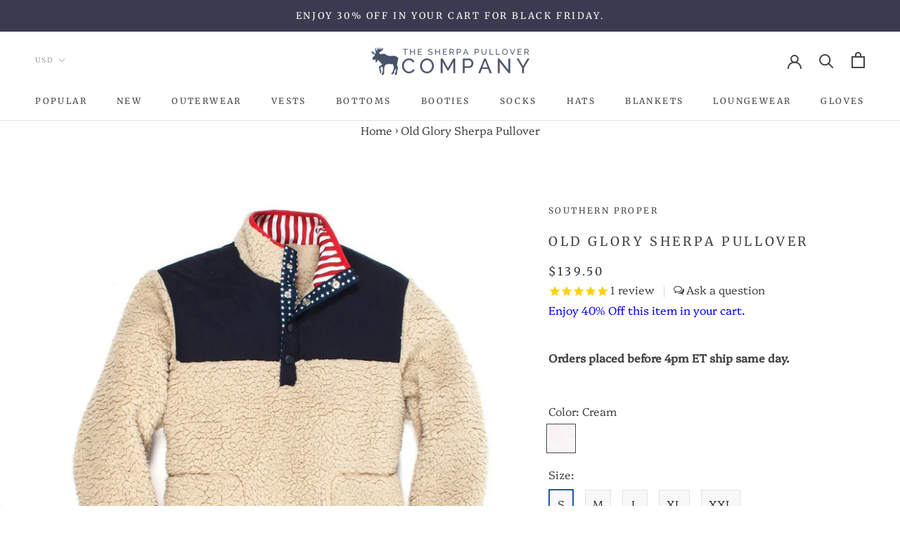

--- FILE ---
content_type: text/html; charset=utf-8
request_url: https://www.sherpapullovers.com/products/southern-proper-old-glory-sherpa-pullover
body_size: 39010
content:
<!doctype html>

<html class="no-js" lang="en">
  <head>
    <meta name="facebook-domain-verification" content="e8272ame37hjyjv1fqph6si4a58ivk" />
    <script type='text/javascript'>
window.__lo_site_id = 8042;

	(function() {
		var wa = document.createElement('script'); wa.type = 'text/javascript'; wa.async = true;
		wa.src = 'https://d10lpsik1i8c69.cloudfront.net/w.js';
		var s = document.getElementsByTagName('script')[0]; s.parentNode.insertBefore(wa, s);
	  })();
	</script>
    <script
  src="https://code.jquery.com/jquery-3.4.1.min.js"
  integrity="sha256-CSXorXvZcTkaix6Yvo6HppcZGetbYMGWSFlBw8HfCJo="
  crossorigin="anonymous"></script>
    <meta charset="utf-8"> 
    <meta http-equiv="X-UA-Compatible" content="IE=edge,chrome=1">
    <meta name="viewport" content="width=device-width, initial-scale=1.0, height=device-height, minimum-scale=1.0, user-scalable=0">
    <meta name="theme-color" content="">
   

   <title>
      Southern Proper Old Glory Sherpa Pullover
    </title><meta name="description" content="Shop the Southern Proper Old Glory Sherpa Pullover, as well as hundreds of Sherpa Pullovers from Your Favorite Brands!"><link rel="canonical" href="https://www.sherpapullovers.com/products/southern-proper-old-glory-sherpa-pullover">
    
    
    
    
<link rel="shortcut icon" href="//www.sherpapullovers.com/cdn/shop/files/moose-favicon_41b5af74-9c4a-46a4-a244-e0d15721e061_32x32.png?v=1613568568" type="image/png"><meta property="og:type" content="product">
  <meta property="og:title" content="Old Glory Sherpa Pullover"><meta property="og:image" content="http://www.sherpapullovers.com/cdn/shop/products/Southern_Proper_Old_Glory_Sherpa_Pullover_in_Cream_grande.jpg?v=1594193584">
    <meta property="og:image:secure_url" content="https://www.sherpapullovers.com/cdn/shop/products/Southern_Proper_Old_Glory_Sherpa_Pullover_in_Cream_grande.jpg?v=1594193584"><meta property="og:image" content="http://www.sherpapullovers.com/cdn/shop/products/1_7adf9b7c-cf3b-4187-8dc8-77bebcad1fed_grande.jpg?v=1594193584">
    <meta property="og:image:secure_url" content="https://www.sherpapullovers.com/cdn/shop/products/1_7adf9b7c-cf3b-4187-8dc8-77bebcad1fed_grande.jpg?v=1594193584"><meta property="product:price:amount" content="139.50">
  <meta property="product:price:currency" content="USD"><meta property="og:description" content="Shop the Southern Proper Old Glory Sherpa Pullover, as well as hundreds of Sherpa Pullovers from Your Favorite Brands!"><meta property="og:url" content="https://www.sherpapullovers.com/products/southern-proper-old-glory-sherpa-pullover">
<meta property="og:site_name" content="The Sherpa Pullover Company"><meta name="twitter:card" content="summary"><meta name="twitter:title" content="Old Glory Sherpa Pullover">
  <meta name="twitter:description" content="
Men&#39;s Sizing: FEMALES, PLEASE ORDER AT LEAST ONE SIZE DOWN. Full sizing chart below.



Wear your heart on your sleeve and your pride on your collar in Southern Proper&#39;s Old Glory Pullover. Made from Sherpa Fleece, it&#39;s a masculine, but snug, fit that will keep you warm (and proud!) all winter long. After all, Americana is always in style.



100% Polyester Sherpa Fleece
Nylon contrasting accents
Stars and Stripes lining
Snaps
Contrast binding
Front side pockets with side zippers
Nylon locker loop on back
Embroidered Southern Proper on back collar




 




Size
Chest
Neck
Waist
Sleeve


XS
32-34
13-13.5
26-28
31-32


S
35-37
14-14.5
29-31
32-33


M
38-40
15-15.5
32-34
33-34


L
41-43
16-16.5
35-37
34-35


XL
44-46
17-17.5
38-40
35-36


XXL
47-49
18-18.5
41-43
36-37




 





">
  <meta name="twitter:image" content="https://www.sherpapullovers.com/cdn/shop/products/Southern_Proper_Old_Glory_Sherpa_Pullover_in_Cream_600x600_crop_center.jpg?v=1594193584">

    <script>window.performance && window.performance.mark && window.performance.mark('shopify.content_for_header.start');</script><meta name="google-site-verification" content="2OcHnywZPCjvZWBTOB3XPrTwQdPfokgOG_lHZldHj3I">
<meta id="shopify-digital-wallet" name="shopify-digital-wallet" content="/19920577/digital_wallets/dialog">
<meta name="shopify-checkout-api-token" content="66d02f4bc5586ecb37d17994b2e7139f">
<meta id="in-context-paypal-metadata" data-shop-id="19920577" data-venmo-supported="true" data-environment="production" data-locale="en_US" data-paypal-v4="true" data-currency="USD">
<link rel="alternate" type="application/json+oembed" href="https://www.sherpapullovers.com/products/southern-proper-old-glory-sherpa-pullover.oembed">
<script async="async" src="/checkouts/internal/preloads.js?locale=en-US"></script>
<link rel="preconnect" href="https://shop.app" crossorigin="anonymous">
<script async="async" src="https://shop.app/checkouts/internal/preloads.js?locale=en-US&shop_id=19920577" crossorigin="anonymous"></script>
<script id="apple-pay-shop-capabilities" type="application/json">{"shopId":19920577,"countryCode":"US","currencyCode":"USD","merchantCapabilities":["supports3DS"],"merchantId":"gid:\/\/shopify\/Shop\/19920577","merchantName":"The Sherpa Pullover Company","requiredBillingContactFields":["postalAddress","email"],"requiredShippingContactFields":["postalAddress","email"],"shippingType":"shipping","supportedNetworks":["visa","masterCard","amex","discover","elo","jcb"],"total":{"type":"pending","label":"The Sherpa Pullover Company","amount":"1.00"},"shopifyPaymentsEnabled":true,"supportsSubscriptions":true}</script>
<script id="shopify-features" type="application/json">{"accessToken":"66d02f4bc5586ecb37d17994b2e7139f","betas":["rich-media-storefront-analytics"],"domain":"www.sherpapullovers.com","predictiveSearch":true,"shopId":19920577,"locale":"en"}</script>
<script>var Shopify = Shopify || {};
Shopify.shop = "sherpapullovers.myshopify.com";
Shopify.locale = "en";
Shopify.currency = {"active":"USD","rate":"1.0"};
Shopify.country = "US";
Shopify.theme = {"name":"New sherpa theme10","id":83175604271,"schema_name":"Prestige","schema_version":"4.4.5","theme_store_id":null,"role":"main"};
Shopify.theme.handle = "null";
Shopify.theme.style = {"id":null,"handle":null};
Shopify.cdnHost = "www.sherpapullovers.com/cdn";
Shopify.routes = Shopify.routes || {};
Shopify.routes.root = "/";</script>
<script type="module">!function(o){(o.Shopify=o.Shopify||{}).modules=!0}(window);</script>
<script>!function(o){function n(){var o=[];function n(){o.push(Array.prototype.slice.apply(arguments))}return n.q=o,n}var t=o.Shopify=o.Shopify||{};t.loadFeatures=n(),t.autoloadFeatures=n()}(window);</script>
<script>
  window.ShopifyPay = window.ShopifyPay || {};
  window.ShopifyPay.apiHost = "shop.app\/pay";
  window.ShopifyPay.redirectState = null;
</script>
<script id="shop-js-analytics" type="application/json">{"pageType":"product"}</script>
<script defer="defer" async type="module" src="//www.sherpapullovers.com/cdn/shopifycloud/shop-js/modules/v2/client.init-shop-cart-sync_BdyHc3Nr.en.esm.js"></script>
<script defer="defer" async type="module" src="//www.sherpapullovers.com/cdn/shopifycloud/shop-js/modules/v2/chunk.common_Daul8nwZ.esm.js"></script>
<script type="module">
  await import("//www.sherpapullovers.com/cdn/shopifycloud/shop-js/modules/v2/client.init-shop-cart-sync_BdyHc3Nr.en.esm.js");
await import("//www.sherpapullovers.com/cdn/shopifycloud/shop-js/modules/v2/chunk.common_Daul8nwZ.esm.js");

  window.Shopify.SignInWithShop?.initShopCartSync?.({"fedCMEnabled":true,"windoidEnabled":true});

</script>
<script defer="defer" async type="module" src="//www.sherpapullovers.com/cdn/shopifycloud/shop-js/modules/v2/client.payment-terms_MV4M3zvL.en.esm.js"></script>
<script defer="defer" async type="module" src="//www.sherpapullovers.com/cdn/shopifycloud/shop-js/modules/v2/chunk.common_Daul8nwZ.esm.js"></script>
<script defer="defer" async type="module" src="//www.sherpapullovers.com/cdn/shopifycloud/shop-js/modules/v2/chunk.modal_CQq8HTM6.esm.js"></script>
<script type="module">
  await import("//www.sherpapullovers.com/cdn/shopifycloud/shop-js/modules/v2/client.payment-terms_MV4M3zvL.en.esm.js");
await import("//www.sherpapullovers.com/cdn/shopifycloud/shop-js/modules/v2/chunk.common_Daul8nwZ.esm.js");
await import("//www.sherpapullovers.com/cdn/shopifycloud/shop-js/modules/v2/chunk.modal_CQq8HTM6.esm.js");

  
</script>
<script>
  window.Shopify = window.Shopify || {};
  if (!window.Shopify.featureAssets) window.Shopify.featureAssets = {};
  window.Shopify.featureAssets['shop-js'] = {"shop-cart-sync":["modules/v2/client.shop-cart-sync_QYOiDySF.en.esm.js","modules/v2/chunk.common_Daul8nwZ.esm.js"],"init-fed-cm":["modules/v2/client.init-fed-cm_DchLp9rc.en.esm.js","modules/v2/chunk.common_Daul8nwZ.esm.js"],"shop-button":["modules/v2/client.shop-button_OV7bAJc5.en.esm.js","modules/v2/chunk.common_Daul8nwZ.esm.js"],"init-windoid":["modules/v2/client.init-windoid_DwxFKQ8e.en.esm.js","modules/v2/chunk.common_Daul8nwZ.esm.js"],"shop-cash-offers":["modules/v2/client.shop-cash-offers_DWtL6Bq3.en.esm.js","modules/v2/chunk.common_Daul8nwZ.esm.js","modules/v2/chunk.modal_CQq8HTM6.esm.js"],"shop-toast-manager":["modules/v2/client.shop-toast-manager_CX9r1SjA.en.esm.js","modules/v2/chunk.common_Daul8nwZ.esm.js"],"init-shop-email-lookup-coordinator":["modules/v2/client.init-shop-email-lookup-coordinator_UhKnw74l.en.esm.js","modules/v2/chunk.common_Daul8nwZ.esm.js"],"pay-button":["modules/v2/client.pay-button_DzxNnLDY.en.esm.js","modules/v2/chunk.common_Daul8nwZ.esm.js"],"avatar":["modules/v2/client.avatar_BTnouDA3.en.esm.js"],"init-shop-cart-sync":["modules/v2/client.init-shop-cart-sync_BdyHc3Nr.en.esm.js","modules/v2/chunk.common_Daul8nwZ.esm.js"],"shop-login-button":["modules/v2/client.shop-login-button_D8B466_1.en.esm.js","modules/v2/chunk.common_Daul8nwZ.esm.js","modules/v2/chunk.modal_CQq8HTM6.esm.js"],"init-customer-accounts-sign-up":["modules/v2/client.init-customer-accounts-sign-up_C8fpPm4i.en.esm.js","modules/v2/client.shop-login-button_D8B466_1.en.esm.js","modules/v2/chunk.common_Daul8nwZ.esm.js","modules/v2/chunk.modal_CQq8HTM6.esm.js"],"init-shop-for-new-customer-accounts":["modules/v2/client.init-shop-for-new-customer-accounts_CVTO0Ztu.en.esm.js","modules/v2/client.shop-login-button_D8B466_1.en.esm.js","modules/v2/chunk.common_Daul8nwZ.esm.js","modules/v2/chunk.modal_CQq8HTM6.esm.js"],"init-customer-accounts":["modules/v2/client.init-customer-accounts_dRgKMfrE.en.esm.js","modules/v2/client.shop-login-button_D8B466_1.en.esm.js","modules/v2/chunk.common_Daul8nwZ.esm.js","modules/v2/chunk.modal_CQq8HTM6.esm.js"],"shop-follow-button":["modules/v2/client.shop-follow-button_CkZpjEct.en.esm.js","modules/v2/chunk.common_Daul8nwZ.esm.js","modules/v2/chunk.modal_CQq8HTM6.esm.js"],"lead-capture":["modules/v2/client.lead-capture_BntHBhfp.en.esm.js","modules/v2/chunk.common_Daul8nwZ.esm.js","modules/v2/chunk.modal_CQq8HTM6.esm.js"],"checkout-modal":["modules/v2/client.checkout-modal_CfxcYbTm.en.esm.js","modules/v2/chunk.common_Daul8nwZ.esm.js","modules/v2/chunk.modal_CQq8HTM6.esm.js"],"shop-login":["modules/v2/client.shop-login_Da4GZ2H6.en.esm.js","modules/v2/chunk.common_Daul8nwZ.esm.js","modules/v2/chunk.modal_CQq8HTM6.esm.js"],"payment-terms":["modules/v2/client.payment-terms_MV4M3zvL.en.esm.js","modules/v2/chunk.common_Daul8nwZ.esm.js","modules/v2/chunk.modal_CQq8HTM6.esm.js"]};
</script>
<script>(function() {
  var isLoaded = false;
  function asyncLoad() {
    if (isLoaded) return;
    isLoaded = true;
    var urls = ["https:\/\/bingshoppingtool-t2app-prod.trafficmanager.net\/uet\/tracking_script?shop=sherpapullovers.myshopify.com","https:\/\/api.omappapi.com\/shopify\/embed\/?shop=sherpapullovers.myshopify.com","https:\/\/load.fomo.com\/api\/v1\/3zNh8RkRv3YDZjbPJS2OPg\/load.js?shop=sherpapullovers.myshopify.com"];
    for (var i = 0; i < urls.length; i++) {
      var s = document.createElement('script');
      s.type = 'text/javascript';
      s.async = true;
      s.src = urls[i];
      var x = document.getElementsByTagName('script')[0];
      x.parentNode.insertBefore(s, x);
    }
  };
  if(window.attachEvent) {
    window.attachEvent('onload', asyncLoad);
  } else {
    window.addEventListener('load', asyncLoad, false);
  }
})();</script>
<script id="__st">var __st={"a":19920577,"offset":-18000,"reqid":"8480f672-fa52-44dc-aed6-515b7ccd2b60-1768971060","pageurl":"www.sherpapullovers.com\/products\/southern-proper-old-glory-sherpa-pullover","u":"b5117dc0c1a1","p":"product","rtyp":"product","rid":33316536324};</script>
<script>window.ShopifyPaypalV4VisibilityTracking = true;</script>
<script id="captcha-bootstrap">!function(){'use strict';const t='contact',e='account',n='new_comment',o=[[t,t],['blogs',n],['comments',n],[t,'customer']],c=[[e,'customer_login'],[e,'guest_login'],[e,'recover_customer_password'],[e,'create_customer']],r=t=>t.map((([t,e])=>`form[action*='/${t}']:not([data-nocaptcha='true']) input[name='form_type'][value='${e}']`)).join(','),a=t=>()=>t?[...document.querySelectorAll(t)].map((t=>t.form)):[];function s(){const t=[...o],e=r(t);return a(e)}const i='password',u='form_key',d=['recaptcha-v3-token','g-recaptcha-response','h-captcha-response',i],f=()=>{try{return window.sessionStorage}catch{return}},m='__shopify_v',_=t=>t.elements[u];function p(t,e,n=!1){try{const o=window.sessionStorage,c=JSON.parse(o.getItem(e)),{data:r}=function(t){const{data:e,action:n}=t;return t[m]||n?{data:e,action:n}:{data:t,action:n}}(c);for(const[e,n]of Object.entries(r))t.elements[e]&&(t.elements[e].value=n);n&&o.removeItem(e)}catch(o){console.error('form repopulation failed',{error:o})}}const l='form_type',E='cptcha';function T(t){t.dataset[E]=!0}const w=window,h=w.document,L='Shopify',v='ce_forms',y='captcha';let A=!1;((t,e)=>{const n=(g='f06e6c50-85a8-45c8-87d0-21a2b65856fe',I='https://cdn.shopify.com/shopifycloud/storefront-forms-hcaptcha/ce_storefront_forms_captcha_hcaptcha.v1.5.2.iife.js',D={infoText:'Protected by hCaptcha',privacyText:'Privacy',termsText:'Terms'},(t,e,n)=>{const o=w[L][v],c=o.bindForm;if(c)return c(t,g,e,D).then(n);var r;o.q.push([[t,g,e,D],n]),r=I,A||(h.body.append(Object.assign(h.createElement('script'),{id:'captcha-provider',async:!0,src:r})),A=!0)});var g,I,D;w[L]=w[L]||{},w[L][v]=w[L][v]||{},w[L][v].q=[],w[L][y]=w[L][y]||{},w[L][y].protect=function(t,e){n(t,void 0,e),T(t)},Object.freeze(w[L][y]),function(t,e,n,w,h,L){const[v,y,A,g]=function(t,e,n){const i=e?o:[],u=t?c:[],d=[...i,...u],f=r(d),m=r(i),_=r(d.filter((([t,e])=>n.includes(e))));return[a(f),a(m),a(_),s()]}(w,h,L),I=t=>{const e=t.target;return e instanceof HTMLFormElement?e:e&&e.form},D=t=>v().includes(t);t.addEventListener('submit',(t=>{const e=I(t);if(!e)return;const n=D(e)&&!e.dataset.hcaptchaBound&&!e.dataset.recaptchaBound,o=_(e),c=g().includes(e)&&(!o||!o.value);(n||c)&&t.preventDefault(),c&&!n&&(function(t){try{if(!f())return;!function(t){const e=f();if(!e)return;const n=_(t);if(!n)return;const o=n.value;o&&e.removeItem(o)}(t);const e=Array.from(Array(32),(()=>Math.random().toString(36)[2])).join('');!function(t,e){_(t)||t.append(Object.assign(document.createElement('input'),{type:'hidden',name:u})),t.elements[u].value=e}(t,e),function(t,e){const n=f();if(!n)return;const o=[...t.querySelectorAll(`input[type='${i}']`)].map((({name:t})=>t)),c=[...d,...o],r={};for(const[a,s]of new FormData(t).entries())c.includes(a)||(r[a]=s);n.setItem(e,JSON.stringify({[m]:1,action:t.action,data:r}))}(t,e)}catch(e){console.error('failed to persist form',e)}}(e),e.submit())}));const S=(t,e)=>{t&&!t.dataset[E]&&(n(t,e.some((e=>e===t))),T(t))};for(const o of['focusin','change'])t.addEventListener(o,(t=>{const e=I(t);D(e)&&S(e,y())}));const B=e.get('form_key'),M=e.get(l),P=B&&M;t.addEventListener('DOMContentLoaded',(()=>{const t=y();if(P)for(const e of t)e.elements[l].value===M&&p(e,B);[...new Set([...A(),...v().filter((t=>'true'===t.dataset.shopifyCaptcha))])].forEach((e=>S(e,t)))}))}(h,new URLSearchParams(w.location.search),n,t,e,['guest_login'])})(!0,!0)}();</script>
<script integrity="sha256-4kQ18oKyAcykRKYeNunJcIwy7WH5gtpwJnB7kiuLZ1E=" data-source-attribution="shopify.loadfeatures" defer="defer" src="//www.sherpapullovers.com/cdn/shopifycloud/storefront/assets/storefront/load_feature-a0a9edcb.js" crossorigin="anonymous"></script>
<script crossorigin="anonymous" defer="defer" src="//www.sherpapullovers.com/cdn/shopifycloud/storefront/assets/shopify_pay/storefront-65b4c6d7.js?v=20250812"></script>
<script data-source-attribution="shopify.dynamic_checkout.dynamic.init">var Shopify=Shopify||{};Shopify.PaymentButton=Shopify.PaymentButton||{isStorefrontPortableWallets:!0,init:function(){window.Shopify.PaymentButton.init=function(){};var t=document.createElement("script");t.src="https://www.sherpapullovers.com/cdn/shopifycloud/portable-wallets/latest/portable-wallets.en.js",t.type="module",document.head.appendChild(t)}};
</script>
<script data-source-attribution="shopify.dynamic_checkout.buyer_consent">
  function portableWalletsHideBuyerConsent(e){var t=document.getElementById("shopify-buyer-consent"),n=document.getElementById("shopify-subscription-policy-button");t&&n&&(t.classList.add("hidden"),t.setAttribute("aria-hidden","true"),n.removeEventListener("click",e))}function portableWalletsShowBuyerConsent(e){var t=document.getElementById("shopify-buyer-consent"),n=document.getElementById("shopify-subscription-policy-button");t&&n&&(t.classList.remove("hidden"),t.removeAttribute("aria-hidden"),n.addEventListener("click",e))}window.Shopify?.PaymentButton&&(window.Shopify.PaymentButton.hideBuyerConsent=portableWalletsHideBuyerConsent,window.Shopify.PaymentButton.showBuyerConsent=portableWalletsShowBuyerConsent);
</script>
<script data-source-attribution="shopify.dynamic_checkout.cart.bootstrap">document.addEventListener("DOMContentLoaded",(function(){function t(){return document.querySelector("shopify-accelerated-checkout-cart, shopify-accelerated-checkout")}if(t())Shopify.PaymentButton.init();else{new MutationObserver((function(e,n){t()&&(Shopify.PaymentButton.init(),n.disconnect())})).observe(document.body,{childList:!0,subtree:!0})}}));
</script>
<link id="shopify-accelerated-checkout-styles" rel="stylesheet" media="screen" href="https://www.sherpapullovers.com/cdn/shopifycloud/portable-wallets/latest/accelerated-checkout-backwards-compat.css" crossorigin="anonymous">
<style id="shopify-accelerated-checkout-cart">
        #shopify-buyer-consent {
  margin-top: 1em;
  display: inline-block;
  width: 100%;
}

#shopify-buyer-consent.hidden {
  display: none;
}

#shopify-subscription-policy-button {
  background: none;
  border: none;
  padding: 0;
  text-decoration: underline;
  font-size: inherit;
  cursor: pointer;
}

#shopify-subscription-policy-button::before {
  box-shadow: none;
}

      </style>

<script>window.performance && window.performance.mark && window.performance.mark('shopify.content_for_header.end');</script>

    <link rel="stylesheet" href="//www.sherpapullovers.com/cdn/shop/t/32/assets/theme.scss.css?v=48189939085139579641759259450">
        
    <script>
      // This allows to expose several variables to the global scope, to be used in scripts
      window.theme = {
        template: "product",
        localeRootUrl: '',
        shopCurrency: "USD",
        moneyFormat: "${{amount}}",
        moneyWithCurrencyFormat: "${{amount}} USD",
        useNativeMultiCurrency: true,
        currencyConversionEnabled: false,
        currencyConversionMoneyFormat: "money_format",
        currencyConversionRoundAmounts: false,
        productImageSize: "square",
        searchMode: "product",
        showPageTransition: false,
        showElementStaggering: false,
        showImageZooming: false
      };

      window.languages = {
        cartAddNote: "Add Order Note",
        cartEditNote: "Edit Order Note",
        productImageLoadingError: "This image could not be loaded. Please try to reload the page.",
        productFormAddToCart: "Add to cart",
        productFormUnavailable: "Unavailable",
        productFormSoldOut: "Size Sold Out",
        shippingEstimatorOneResult: "1 option available:",
        shippingEstimatorMoreResults: "{{count}} options available:",
        shippingEstimatorNoResults: "No shipping could be found"
      };

      window.lazySizesConfig = {
        loadHidden: false,
        hFac: 0.5,
        expFactor: 2,
        ricTimeout: 150,
        lazyClass: 'Image--lazyLoad',
        loadingClass: 'Image--lazyLoading',
        loadedClass: 'Image--lazyLoaded'
      };

      document.documentElement.className = document.documentElement.className.replace('no-js', 'js');
      document.documentElement.style.setProperty('--window-height', window.innerHeight + 'px');

      // We do a quick detection of some features (we could use Modernizr but for so little...)
      (function() {
        document.documentElement.className += ((window.CSS && window.CSS.supports('(position: sticky) or (position: -webkit-sticky)')) ? ' supports-sticky' : ' no-supports-sticky');
        document.documentElement.className += (window.matchMedia('(-moz-touch-enabled: 1), (hover: none)')).matches ? ' no-supports-hover' : ' supports-hover';
      }());

      (function () {
        window.onpageshow = function(event) {
          if (event.persisted) {
            window.location.reload();
          }
        };
      })();
    </script>

    <script src="//www.sherpapullovers.com/cdn/shop/t/32/assets/lazysizes.min.js?v=174358363404432586981599755024" async></script>
    
      <script src="//cdn.shopify.com/s/javascripts/currencies.js" defer></script>
    
<script src="https://polyfill-fastly.net/v3/polyfill.min.js?unknown=polyfill&features=fetch,Element.prototype.closest,Element.prototype.remove,Element.prototype.classList,Array.prototype.includes,Array.prototype.fill,Object.assign,CustomEvent,IntersectionObserver,IntersectionObserverEntry,URL" defer></script>
    <script src="//www.sherpapullovers.com/cdn/shop/t/32/assets/libs.min.js?v=88466822118989791001599755025" defer></script>
    <script src="//www.sherpapullovers.com/cdn/shop/t/32/assets/theme.js?v=19416372452103063761599755051" defer></script>
    <script src="//www.sherpapullovers.com/cdn/shop/t/32/assets/custom.js?v=50461721814220097711599754989" defer></script>

    <!-- This line added automatically by JSON-LD for SEO. -->


<script type="application/ld+json">
{
    "@context": "https://schema.org",
    "@type": "Organization",
    "@id": "https:\/\/www.sherpapullovers.com\/#org",
    "name": "The Sherpa Pullover Company",
    "url": "https://www.sherpapullovers.com",
    "description": "Shop a Huge Selection of Sherpa Jackets, Pullovers, Frosty Tips, Fleece \u0026 More from True Grit, Southern Shirt Co., Nordic Fleece \u0026 Others. Free Shipping!",
    "telephone": "4044786557",
    "logo": "https:\/\/www.sherpapullovers.com\/cdn\/shop\/t\/32\/assets\/logo_small.png?v=2009",
    "image": "https:\/\/www.sherpapullovers.com\/cdn\/shop\/t\/32\/assets\/logo_small.png?v=2009",
    "sameAs": [],
    "address": {
        "@type": "PostalAddress",
        "streetAddress": "1015 Collier Road, Suite A",
        "addressLocality": "Atlanta",
        "addressRegion": "Georgia",
        "postalCode": "30318",
        "addressCountry": "United States"
    }
}
</script><script type="application/ld+json">
{
  "@context": "https://schema.org",
  "@id": "https:\/\/www.sherpapullovers.com\/products\/southern-proper-old-glory-sherpa-pullover#json-ld-for-seo",
  "@type": "Product",
  "brand": {
    "@type": "Brand",
    "name": "Southern Proper"
  },
  "productID": "818776021903","sku": "SP17-SP-OGPS-S",
  "mpn": "818776021903",
  "gtin": "818776021903","gtin12": "818776021903","description": "\nMen's Sizing: FEMALES, PLEASE ORDER AT LEAST ONE SIZE DOWN. Full sizing chart below.\n\n\n\nWear your heart on your sleeve and your pride on your collar in Southern Proper's Old Glory Pullover. Made from Sherpa Fleece, it's a masculine, but snug, fit that will keep you warm (and proud!) all winter long. After all, Americana is always in style.\n\n\n\n100% Polyester Sherpa Fleece\nNylon contrasting accents\nStars and Stripes lining\nSnaps\nContrast binding\nFront side pockets with side zippers\nNylon locker loop on back\nEmbroidered Southern Proper on back collar\n\n\n\n\n \n\n\n\n\nSize\nChest\nNeck\nWaist\nSleeve\n\n\nXS\n32-34\n13-13.5\n26-28\n31-32\n\n\nS\n35-37\n14-14.5\n29-31\n32-33\n\n\nM\n38-40\n15-15.5\n32-34\n33-34\n\n\nL\n41-43\n16-16.5\n35-37\n34-35\n\n\nXL\n44-46\n17-17.5\n38-40\n35-36\n\n\nXXL\n47-49\n18-18.5\n41-43\n36-37\n\n\n\n\n \n\n\n\n\n\n",
  "url": "https:\/\/www.sherpapullovers.com\/products\/southern-proper-old-glory-sherpa-pullover",
  "name": "Old Glory Sherpa Pullover",
  "image": "https://www.sherpapullovers.com/cdn/shop/products/Southern_Proper_Old_Glory_Sherpa_Pullover_in_Cream.jpg?v=1594193584",
  "itemCondition": "https://schema.org/NewCondition","offers": [{
    "@type": "Offer","price": "139.5",
    "priceCurrency": "USD",
    "priceValidUntil": "2026-04-21","itemCondition": "https://schema.org/NewCondition",
    "url": "https:\/\/www.sherpapullovers.com\/products\/southern-proper-old-glory-sherpa-pullover?variant=197938905092",
    "image": "https://www.sherpapullovers.com/cdn/shop/products/Southern_Proper_Old_Glory_Sherpa_Pullover_in_Cream.jpg?v=1594193584",
    "sku": "SP17-SP-OGPS-S","mpn": "818776021903","availability": "https://schema.org/OutOfStock",
    "gtin": "818776021903"
,
    "gtin12": "818776021903"
},{
    "@type": "Offer","price": "139.5",
    "priceCurrency": "USD",
    "priceValidUntil": "2026-04-21","itemCondition": "https://schema.org/NewCondition",
    "url": "https:\/\/www.sherpapullovers.com\/products\/southern-proper-old-glory-sherpa-pullover?variant=197938937860",
    "image": "https://www.sherpapullovers.com/cdn/shop/products/Southern_Proper_Old_Glory_Sherpa_Pullover_in_Cream.jpg?v=1594193584",
    "sku": "SP17-SP-OGPS-M","mpn": "818776021910","availability": "https://schema.org/OutOfStock",
    "gtin": "818776021910"
,
    "gtin12": "818776021910"
},{
    "@type": "Offer","price": "139.5",
    "priceCurrency": "USD",
    "priceValidUntil": "2026-04-21","itemCondition": "https://schema.org/NewCondition",
    "url": "https:\/\/www.sherpapullovers.com\/products\/southern-proper-old-glory-sherpa-pullover?variant=197938970628",
    "image": "https://www.sherpapullovers.com/cdn/shop/products/Southern_Proper_Old_Glory_Sherpa_Pullover_in_Cream.jpg?v=1594193584",
    "sku": "SP17-SP-OGPS-L","mpn": "818776021927","availability": "https://schema.org/OutOfStock",
    "gtin": "818776021927"
,
    "gtin12": "818776021927"
},{
    "@type": "Offer","price": "139.5",
    "priceCurrency": "USD",
    "priceValidUntil": "2026-04-21","itemCondition": "https://schema.org/NewCondition",
    "url": "https:\/\/www.sherpapullovers.com\/products\/southern-proper-old-glory-sherpa-pullover?variant=197939036164",
    "image": "https://www.sherpapullovers.com/cdn/shop/products/Southern_Proper_Old_Glory_Sherpa_Pullover_in_Cream.jpg?v=1594193584",
    "sku": "SP17-SP-OGPS-X-L","mpn": "818776021934","availability": "https://schema.org/OutOfStock",
    "gtin": "818776021934"
,
    "gtin12": "818776021934"
},{
    "@type": "Offer","price": "139.5",
    "priceCurrency": "USD",
    "priceValidUntil": "2026-04-21","itemCondition": "https://schema.org/NewCondition",
    "url": "https:\/\/www.sherpapullovers.com\/products\/southern-proper-old-glory-sherpa-pullover?variant=197939068932",
    "image": "https://www.sherpapullovers.com/cdn/shop/products/Southern_Proper_Old_Glory_Sherpa_Pullover_in_Cream.jpg?v=1594193584",
    "sku": "SP17-SP-OGPS-X-X-L","mpn": "818776021941","availability": "https://schema.org/OutOfStock",
    "gtin": "818776021941"
,
    "gtin12": "818776021941"
}]



  ,
  "aggregateRating": {
    "@type": "AggregateRating",
    "description": "stamped",
    "ratingValue": 5,
    "ratingCount": 1
  }
}
</script>





 
    
    <!-- Global site tag (gtag.js) - Google Ads: 1006949435 -->
<script async src="https://www.googletagmanager.com/gtag/js?id=AW-706584585"></script>
<script>
  window.dataLayer = window.dataLayer || [];
  function gtag(){dataLayer.push(arguments);}
  gtag('js', new Date());

  gtag('config', 'AW-706584585');
</script>

          

  <script>
        window.zoorixCartData = {
          currency: "USD",
          currency_symbol: "$",
          
          original_total_price: 0,
          total_discount: 0,
          item_count: 0,
          items: [
              
          ]
       	  
        }
</script>
<link href="https://monorail-edge.shopifysvc.com" rel="dns-prefetch">
<script>(function(){if ("sendBeacon" in navigator && "performance" in window) {try {var session_token_from_headers = performance.getEntriesByType('navigation')[0].serverTiming.find(x => x.name == '_s').description;} catch {var session_token_from_headers = undefined;}var session_cookie_matches = document.cookie.match(/_shopify_s=([^;]*)/);var session_token_from_cookie = session_cookie_matches && session_cookie_matches.length === 2 ? session_cookie_matches[1] : "";var session_token = session_token_from_headers || session_token_from_cookie || "";function handle_abandonment_event(e) {var entries = performance.getEntries().filter(function(entry) {return /monorail-edge.shopifysvc.com/.test(entry.name);});if (!window.abandonment_tracked && entries.length === 0) {window.abandonment_tracked = true;var currentMs = Date.now();var navigation_start = performance.timing.navigationStart;var payload = {shop_id: 19920577,url: window.location.href,navigation_start,duration: currentMs - navigation_start,session_token,page_type: "product"};window.navigator.sendBeacon("https://monorail-edge.shopifysvc.com/v1/produce", JSON.stringify({schema_id: "online_store_buyer_site_abandonment/1.1",payload: payload,metadata: {event_created_at_ms: currentMs,event_sent_at_ms: currentMs}}));}}window.addEventListener('pagehide', handle_abandonment_event);}}());</script>
<script id="web-pixels-manager-setup">(function e(e,d,r,n,o){if(void 0===o&&(o={}),!Boolean(null===(a=null===(i=window.Shopify)||void 0===i?void 0:i.analytics)||void 0===a?void 0:a.replayQueue)){var i,a;window.Shopify=window.Shopify||{};var t=window.Shopify;t.analytics=t.analytics||{};var s=t.analytics;s.replayQueue=[],s.publish=function(e,d,r){return s.replayQueue.push([e,d,r]),!0};try{self.performance.mark("wpm:start")}catch(e){}var l=function(){var e={modern:/Edge?\/(1{2}[4-9]|1[2-9]\d|[2-9]\d{2}|\d{4,})\.\d+(\.\d+|)|Firefox\/(1{2}[4-9]|1[2-9]\d|[2-9]\d{2}|\d{4,})\.\d+(\.\d+|)|Chrom(ium|e)\/(9{2}|\d{3,})\.\d+(\.\d+|)|(Maci|X1{2}).+ Version\/(15\.\d+|(1[6-9]|[2-9]\d|\d{3,})\.\d+)([,.]\d+|)( \(\w+\)|)( Mobile\/\w+|) Safari\/|Chrome.+OPR\/(9{2}|\d{3,})\.\d+\.\d+|(CPU[ +]OS|iPhone[ +]OS|CPU[ +]iPhone|CPU IPhone OS|CPU iPad OS)[ +]+(15[._]\d+|(1[6-9]|[2-9]\d|\d{3,})[._]\d+)([._]\d+|)|Android:?[ /-](13[3-9]|1[4-9]\d|[2-9]\d{2}|\d{4,})(\.\d+|)(\.\d+|)|Android.+Firefox\/(13[5-9]|1[4-9]\d|[2-9]\d{2}|\d{4,})\.\d+(\.\d+|)|Android.+Chrom(ium|e)\/(13[3-9]|1[4-9]\d|[2-9]\d{2}|\d{4,})\.\d+(\.\d+|)|SamsungBrowser\/([2-9]\d|\d{3,})\.\d+/,legacy:/Edge?\/(1[6-9]|[2-9]\d|\d{3,})\.\d+(\.\d+|)|Firefox\/(5[4-9]|[6-9]\d|\d{3,})\.\d+(\.\d+|)|Chrom(ium|e)\/(5[1-9]|[6-9]\d|\d{3,})\.\d+(\.\d+|)([\d.]+$|.*Safari\/(?![\d.]+ Edge\/[\d.]+$))|(Maci|X1{2}).+ Version\/(10\.\d+|(1[1-9]|[2-9]\d|\d{3,})\.\d+)([,.]\d+|)( \(\w+\)|)( Mobile\/\w+|) Safari\/|Chrome.+OPR\/(3[89]|[4-9]\d|\d{3,})\.\d+\.\d+|(CPU[ +]OS|iPhone[ +]OS|CPU[ +]iPhone|CPU IPhone OS|CPU iPad OS)[ +]+(10[._]\d+|(1[1-9]|[2-9]\d|\d{3,})[._]\d+)([._]\d+|)|Android:?[ /-](13[3-9]|1[4-9]\d|[2-9]\d{2}|\d{4,})(\.\d+|)(\.\d+|)|Mobile Safari.+OPR\/([89]\d|\d{3,})\.\d+\.\d+|Android.+Firefox\/(13[5-9]|1[4-9]\d|[2-9]\d{2}|\d{4,})\.\d+(\.\d+|)|Android.+Chrom(ium|e)\/(13[3-9]|1[4-9]\d|[2-9]\d{2}|\d{4,})\.\d+(\.\d+|)|Android.+(UC? ?Browser|UCWEB|U3)[ /]?(15\.([5-9]|\d{2,})|(1[6-9]|[2-9]\d|\d{3,})\.\d+)\.\d+|SamsungBrowser\/(5\.\d+|([6-9]|\d{2,})\.\d+)|Android.+MQ{2}Browser\/(14(\.(9|\d{2,})|)|(1[5-9]|[2-9]\d|\d{3,})(\.\d+|))(\.\d+|)|K[Aa][Ii]OS\/(3\.\d+|([4-9]|\d{2,})\.\d+)(\.\d+|)/},d=e.modern,r=e.legacy,n=navigator.userAgent;return n.match(d)?"modern":n.match(r)?"legacy":"unknown"}(),u="modern"===l?"modern":"legacy",c=(null!=n?n:{modern:"",legacy:""})[u],f=function(e){return[e.baseUrl,"/wpm","/b",e.hashVersion,"modern"===e.buildTarget?"m":"l",".js"].join("")}({baseUrl:d,hashVersion:r,buildTarget:u}),m=function(e){var d=e.version,r=e.bundleTarget,n=e.surface,o=e.pageUrl,i=e.monorailEndpoint;return{emit:function(e){var a=e.status,t=e.errorMsg,s=(new Date).getTime(),l=JSON.stringify({metadata:{event_sent_at_ms:s},events:[{schema_id:"web_pixels_manager_load/3.1",payload:{version:d,bundle_target:r,page_url:o,status:a,surface:n,error_msg:t},metadata:{event_created_at_ms:s}}]});if(!i)return console&&console.warn&&console.warn("[Web Pixels Manager] No Monorail endpoint provided, skipping logging."),!1;try{return self.navigator.sendBeacon.bind(self.navigator)(i,l)}catch(e){}var u=new XMLHttpRequest;try{return u.open("POST",i,!0),u.setRequestHeader("Content-Type","text/plain"),u.send(l),!0}catch(e){return console&&console.warn&&console.warn("[Web Pixels Manager] Got an unhandled error while logging to Monorail."),!1}}}}({version:r,bundleTarget:l,surface:e.surface,pageUrl:self.location.href,monorailEndpoint:e.monorailEndpoint});try{o.browserTarget=l,function(e){var d=e.src,r=e.async,n=void 0===r||r,o=e.onload,i=e.onerror,a=e.sri,t=e.scriptDataAttributes,s=void 0===t?{}:t,l=document.createElement("script"),u=document.querySelector("head"),c=document.querySelector("body");if(l.async=n,l.src=d,a&&(l.integrity=a,l.crossOrigin="anonymous"),s)for(var f in s)if(Object.prototype.hasOwnProperty.call(s,f))try{l.dataset[f]=s[f]}catch(e){}if(o&&l.addEventListener("load",o),i&&l.addEventListener("error",i),u)u.appendChild(l);else{if(!c)throw new Error("Did not find a head or body element to append the script");c.appendChild(l)}}({src:f,async:!0,onload:function(){if(!function(){var e,d;return Boolean(null===(d=null===(e=window.Shopify)||void 0===e?void 0:e.analytics)||void 0===d?void 0:d.initialized)}()){var d=window.webPixelsManager.init(e)||void 0;if(d){var r=window.Shopify.analytics;r.replayQueue.forEach((function(e){var r=e[0],n=e[1],o=e[2];d.publishCustomEvent(r,n,o)})),r.replayQueue=[],r.publish=d.publishCustomEvent,r.visitor=d.visitor,r.initialized=!0}}},onerror:function(){return m.emit({status:"failed",errorMsg:"".concat(f," has failed to load")})},sri:function(e){var d=/^sha384-[A-Za-z0-9+/=]+$/;return"string"==typeof e&&d.test(e)}(c)?c:"",scriptDataAttributes:o}),m.emit({status:"loading"})}catch(e){m.emit({status:"failed",errorMsg:(null==e?void 0:e.message)||"Unknown error"})}}})({shopId: 19920577,storefrontBaseUrl: "https://www.sherpapullovers.com",extensionsBaseUrl: "https://extensions.shopifycdn.com/cdn/shopifycloud/web-pixels-manager",monorailEndpoint: "https://monorail-edge.shopifysvc.com/unstable/produce_batch",surface: "storefront-renderer",enabledBetaFlags: ["2dca8a86"],webPixelsConfigList: [{"id":"1934328114","configuration":"{\"ti\":\"137013829\",\"endpoint\":\"https:\/\/bat.bing.com\/action\/0\"}","eventPayloadVersion":"v1","runtimeContext":"STRICT","scriptVersion":"5ee93563fe31b11d2d65e2f09a5229dc","type":"APP","apiClientId":2997493,"privacyPurposes":["ANALYTICS","MARKETING","SALE_OF_DATA"],"dataSharingAdjustments":{"protectedCustomerApprovalScopes":["read_customer_personal_data"]}},{"id":"1703674162","configuration":"{\"backendUrl\":\"https:\\\/\\\/api.fomo.com\",\"shopifyDomain\":\"sherpapullovers.myshopify.com\",\"clientId\":\"3zNh8RkRv3YDZjbPJS2OPg\"}","eventPayloadVersion":"v1","runtimeContext":"STRICT","scriptVersion":"7d6b3c47d11904234b4b4387460e7d33","type":"APP","apiClientId":155003,"privacyPurposes":["ANALYTICS","MARKETING","SALE_OF_DATA"],"dataSharingAdjustments":{"protectedCustomerApprovalScopes":["read_customer_address","read_customer_email","read_customer_name","read_customer_personal_data"]}},{"id":"755204402","configuration":"{\"config\":\"{\\\"pixel_id\\\":\\\"AW-706584585\\\",\\\"target_country\\\":\\\"US\\\",\\\"gtag_events\\\":[{\\\"type\\\":\\\"search\\\",\\\"action_label\\\":\\\"AW-706584585\\\/KdjwCOHWmawBEInA9tAC\\\"},{\\\"type\\\":\\\"begin_checkout\\\",\\\"action_label\\\":\\\"AW-706584585\\\/R3PPCN7WmawBEInA9tAC\\\"},{\\\"type\\\":\\\"view_item\\\",\\\"action_label\\\":[\\\"AW-706584585\\\/hVv4CNjWmawBEInA9tAC\\\",\\\"MC-KRD9RPSQ7T\\\"]},{\\\"type\\\":\\\"purchase\\\",\\\"action_label\\\":[\\\"AW-706584585\\\/FoVTCITTmawBEInA9tAC\\\",\\\"MC-KRD9RPSQ7T\\\"]},{\\\"type\\\":\\\"page_view\\\",\\\"action_label\\\":[\\\"AW-706584585\\\/3eKLCIHTmawBEInA9tAC\\\",\\\"MC-KRD9RPSQ7T\\\"]},{\\\"type\\\":\\\"add_payment_info\\\",\\\"action_label\\\":\\\"AW-706584585\\\/ALupCOTWmawBEInA9tAC\\\"},{\\\"type\\\":\\\"add_to_cart\\\",\\\"action_label\\\":\\\"AW-706584585\\\/-3yQCNvWmawBEInA9tAC\\\"}],\\\"enable_monitoring_mode\\\":false}\"}","eventPayloadVersion":"v1","runtimeContext":"OPEN","scriptVersion":"b2a88bafab3e21179ed38636efcd8a93","type":"APP","apiClientId":1780363,"privacyPurposes":[],"dataSharingAdjustments":{"protectedCustomerApprovalScopes":["read_customer_address","read_customer_email","read_customer_name","read_customer_personal_data","read_customer_phone"]}},{"id":"399868210","configuration":"{\"pixel_id\":\"4096017443842942\",\"pixel_type\":\"facebook_pixel\",\"metaapp_system_user_token\":\"-\"}","eventPayloadVersion":"v1","runtimeContext":"OPEN","scriptVersion":"ca16bc87fe92b6042fbaa3acc2fbdaa6","type":"APP","apiClientId":2329312,"privacyPurposes":["ANALYTICS","MARKETING","SALE_OF_DATA"],"dataSharingAdjustments":{"protectedCustomerApprovalScopes":["read_customer_address","read_customer_email","read_customer_name","read_customer_personal_data","read_customer_phone"]}},{"id":"167444786","configuration":"{\"tagID\":\"2612623658054\"}","eventPayloadVersion":"v1","runtimeContext":"STRICT","scriptVersion":"18031546ee651571ed29edbe71a3550b","type":"APP","apiClientId":3009811,"privacyPurposes":["ANALYTICS","MARKETING","SALE_OF_DATA"],"dataSharingAdjustments":{"protectedCustomerApprovalScopes":["read_customer_address","read_customer_email","read_customer_name","read_customer_personal_data","read_customer_phone"]}},{"id":"138871090","eventPayloadVersion":"v1","runtimeContext":"LAX","scriptVersion":"1","type":"CUSTOM","privacyPurposes":["MARKETING"],"name":"Meta pixel (migrated)"},{"id":"145228082","eventPayloadVersion":"v1","runtimeContext":"LAX","scriptVersion":"1","type":"CUSTOM","privacyPurposes":["ANALYTICS"],"name":"Google Analytics tag (migrated)"},{"id":"shopify-app-pixel","configuration":"{}","eventPayloadVersion":"v1","runtimeContext":"STRICT","scriptVersion":"0450","apiClientId":"shopify-pixel","type":"APP","privacyPurposes":["ANALYTICS","MARKETING"]},{"id":"shopify-custom-pixel","eventPayloadVersion":"v1","runtimeContext":"LAX","scriptVersion":"0450","apiClientId":"shopify-pixel","type":"CUSTOM","privacyPurposes":["ANALYTICS","MARKETING"]}],isMerchantRequest: false,initData: {"shop":{"name":"The Sherpa Pullover Company","paymentSettings":{"currencyCode":"USD"},"myshopifyDomain":"sherpapullovers.myshopify.com","countryCode":"US","storefrontUrl":"https:\/\/www.sherpapullovers.com"},"customer":null,"cart":null,"checkout":null,"productVariants":[{"price":{"amount":139.5,"currencyCode":"USD"},"product":{"title":"Old Glory Sherpa Pullover","vendor":"Southern Proper","id":"33316536324","untranslatedTitle":"Old Glory Sherpa Pullover","url":"\/products\/southern-proper-old-glory-sherpa-pullover","type":"Men's Pullover"},"id":"197938905092","image":{"src":"\/\/www.sherpapullovers.com\/cdn\/shop\/products\/Southern_Proper_Old_Glory_Sherpa_Pullover_in_Cream.jpg?v=1594193584"},"sku":"SP17-SP-OGPS-S","title":"Cream \/ S","untranslatedTitle":"Cream \/ S"},{"price":{"amount":139.5,"currencyCode":"USD"},"product":{"title":"Old Glory Sherpa Pullover","vendor":"Southern Proper","id":"33316536324","untranslatedTitle":"Old Glory Sherpa Pullover","url":"\/products\/southern-proper-old-glory-sherpa-pullover","type":"Men's Pullover"},"id":"197938937860","image":{"src":"\/\/www.sherpapullovers.com\/cdn\/shop\/products\/Southern_Proper_Old_Glory_Sherpa_Pullover_in_Cream.jpg?v=1594193584"},"sku":"SP17-SP-OGPS-M","title":"Cream \/ M","untranslatedTitle":"Cream \/ M"},{"price":{"amount":139.5,"currencyCode":"USD"},"product":{"title":"Old Glory Sherpa Pullover","vendor":"Southern Proper","id":"33316536324","untranslatedTitle":"Old Glory Sherpa Pullover","url":"\/products\/southern-proper-old-glory-sherpa-pullover","type":"Men's Pullover"},"id":"197938970628","image":{"src":"\/\/www.sherpapullovers.com\/cdn\/shop\/products\/Southern_Proper_Old_Glory_Sherpa_Pullover_in_Cream.jpg?v=1594193584"},"sku":"SP17-SP-OGPS-L","title":"Cream \/ L","untranslatedTitle":"Cream \/ L"},{"price":{"amount":139.5,"currencyCode":"USD"},"product":{"title":"Old Glory Sherpa Pullover","vendor":"Southern Proper","id":"33316536324","untranslatedTitle":"Old Glory Sherpa Pullover","url":"\/products\/southern-proper-old-glory-sherpa-pullover","type":"Men's Pullover"},"id":"197939036164","image":{"src":"\/\/www.sherpapullovers.com\/cdn\/shop\/products\/Southern_Proper_Old_Glory_Sherpa_Pullover_in_Cream.jpg?v=1594193584"},"sku":"SP17-SP-OGPS-X-L","title":"Cream \/ XL","untranslatedTitle":"Cream \/ XL"},{"price":{"amount":139.5,"currencyCode":"USD"},"product":{"title":"Old Glory Sherpa Pullover","vendor":"Southern Proper","id":"33316536324","untranslatedTitle":"Old Glory Sherpa Pullover","url":"\/products\/southern-proper-old-glory-sherpa-pullover","type":"Men's Pullover"},"id":"197939068932","image":{"src":"\/\/www.sherpapullovers.com\/cdn\/shop\/products\/Southern_Proper_Old_Glory_Sherpa_Pullover_in_Cream.jpg?v=1594193584"},"sku":"SP17-SP-OGPS-X-X-L","title":"Cream \/ XXL","untranslatedTitle":"Cream \/ XXL"}],"purchasingCompany":null},},"https://www.sherpapullovers.com/cdn","fcfee988w5aeb613cpc8e4bc33m6693e112",{"modern":"","legacy":""},{"shopId":"19920577","storefrontBaseUrl":"https:\/\/www.sherpapullovers.com","extensionBaseUrl":"https:\/\/extensions.shopifycdn.com\/cdn\/shopifycloud\/web-pixels-manager","surface":"storefront-renderer","enabledBetaFlags":"[\"2dca8a86\"]","isMerchantRequest":"false","hashVersion":"fcfee988w5aeb613cpc8e4bc33m6693e112","publish":"custom","events":"[[\"page_viewed\",{}],[\"product_viewed\",{\"productVariant\":{\"price\":{\"amount\":139.5,\"currencyCode\":\"USD\"},\"product\":{\"title\":\"Old Glory Sherpa Pullover\",\"vendor\":\"Southern Proper\",\"id\":\"33316536324\",\"untranslatedTitle\":\"Old Glory Sherpa Pullover\",\"url\":\"\/products\/southern-proper-old-glory-sherpa-pullover\",\"type\":\"Men's Pullover\"},\"id\":\"197938905092\",\"image\":{\"src\":\"\/\/www.sherpapullovers.com\/cdn\/shop\/products\/Southern_Proper_Old_Glory_Sherpa_Pullover_in_Cream.jpg?v=1594193584\"},\"sku\":\"SP17-SP-OGPS-S\",\"title\":\"Cream \/ S\",\"untranslatedTitle\":\"Cream \/ S\"}}]]"});</script><script>
  window.ShopifyAnalytics = window.ShopifyAnalytics || {};
  window.ShopifyAnalytics.meta = window.ShopifyAnalytics.meta || {};
  window.ShopifyAnalytics.meta.currency = 'USD';
  var meta = {"product":{"id":33316536324,"gid":"gid:\/\/shopify\/Product\/33316536324","vendor":"Southern Proper","type":"Men's Pullover","handle":"southern-proper-old-glory-sherpa-pullover","variants":[{"id":197938905092,"price":13950,"name":"Old Glory Sherpa Pullover - Cream \/ S","public_title":"Cream \/ S","sku":"SP17-SP-OGPS-S"},{"id":197938937860,"price":13950,"name":"Old Glory Sherpa Pullover - Cream \/ M","public_title":"Cream \/ M","sku":"SP17-SP-OGPS-M"},{"id":197938970628,"price":13950,"name":"Old Glory Sherpa Pullover - Cream \/ L","public_title":"Cream \/ L","sku":"SP17-SP-OGPS-L"},{"id":197939036164,"price":13950,"name":"Old Glory Sherpa Pullover - Cream \/ XL","public_title":"Cream \/ XL","sku":"SP17-SP-OGPS-X-L"},{"id":197939068932,"price":13950,"name":"Old Glory Sherpa Pullover - Cream \/ XXL","public_title":"Cream \/ XXL","sku":"SP17-SP-OGPS-X-X-L"}],"remote":false},"page":{"pageType":"product","resourceType":"product","resourceId":33316536324,"requestId":"8480f672-fa52-44dc-aed6-515b7ccd2b60-1768971060"}};
  for (var attr in meta) {
    window.ShopifyAnalytics.meta[attr] = meta[attr];
  }
</script>
<script class="analytics">
  (function () {
    var customDocumentWrite = function(content) {
      var jquery = null;

      if (window.jQuery) {
        jquery = window.jQuery;
      } else if (window.Checkout && window.Checkout.$) {
        jquery = window.Checkout.$;
      }

      if (jquery) {
        jquery('body').append(content);
      }
    };

    var hasLoggedConversion = function(token) {
      if (token) {
        return document.cookie.indexOf('loggedConversion=' + token) !== -1;
      }
      return false;
    }

    var setCookieIfConversion = function(token) {
      if (token) {
        var twoMonthsFromNow = new Date(Date.now());
        twoMonthsFromNow.setMonth(twoMonthsFromNow.getMonth() + 2);

        document.cookie = 'loggedConversion=' + token + '; expires=' + twoMonthsFromNow;
      }
    }

    var trekkie = window.ShopifyAnalytics.lib = window.trekkie = window.trekkie || [];
    if (trekkie.integrations) {
      return;
    }
    trekkie.methods = [
      'identify',
      'page',
      'ready',
      'track',
      'trackForm',
      'trackLink'
    ];
    trekkie.factory = function(method) {
      return function() {
        var args = Array.prototype.slice.call(arguments);
        args.unshift(method);
        trekkie.push(args);
        return trekkie;
      };
    };
    for (var i = 0; i < trekkie.methods.length; i++) {
      var key = trekkie.methods[i];
      trekkie[key] = trekkie.factory(key);
    }
    trekkie.load = function(config) {
      trekkie.config = config || {};
      trekkie.config.initialDocumentCookie = document.cookie;
      var first = document.getElementsByTagName('script')[0];
      var script = document.createElement('script');
      script.type = 'text/javascript';
      script.onerror = function(e) {
        var scriptFallback = document.createElement('script');
        scriptFallback.type = 'text/javascript';
        scriptFallback.onerror = function(error) {
                var Monorail = {
      produce: function produce(monorailDomain, schemaId, payload) {
        var currentMs = new Date().getTime();
        var event = {
          schema_id: schemaId,
          payload: payload,
          metadata: {
            event_created_at_ms: currentMs,
            event_sent_at_ms: currentMs
          }
        };
        return Monorail.sendRequest("https://" + monorailDomain + "/v1/produce", JSON.stringify(event));
      },
      sendRequest: function sendRequest(endpointUrl, payload) {
        // Try the sendBeacon API
        if (window && window.navigator && typeof window.navigator.sendBeacon === 'function' && typeof window.Blob === 'function' && !Monorail.isIos12()) {
          var blobData = new window.Blob([payload], {
            type: 'text/plain'
          });

          if (window.navigator.sendBeacon(endpointUrl, blobData)) {
            return true;
          } // sendBeacon was not successful

        } // XHR beacon

        var xhr = new XMLHttpRequest();

        try {
          xhr.open('POST', endpointUrl);
          xhr.setRequestHeader('Content-Type', 'text/plain');
          xhr.send(payload);
        } catch (e) {
          console.log(e);
        }

        return false;
      },
      isIos12: function isIos12() {
        return window.navigator.userAgent.lastIndexOf('iPhone; CPU iPhone OS 12_') !== -1 || window.navigator.userAgent.lastIndexOf('iPad; CPU OS 12_') !== -1;
      }
    };
    Monorail.produce('monorail-edge.shopifysvc.com',
      'trekkie_storefront_load_errors/1.1',
      {shop_id: 19920577,
      theme_id: 83175604271,
      app_name: "storefront",
      context_url: window.location.href,
      source_url: "//www.sherpapullovers.com/cdn/s/trekkie.storefront.cd680fe47e6c39ca5d5df5f0a32d569bc48c0f27.min.js"});

        };
        scriptFallback.async = true;
        scriptFallback.src = '//www.sherpapullovers.com/cdn/s/trekkie.storefront.cd680fe47e6c39ca5d5df5f0a32d569bc48c0f27.min.js';
        first.parentNode.insertBefore(scriptFallback, first);
      };
      script.async = true;
      script.src = '//www.sherpapullovers.com/cdn/s/trekkie.storefront.cd680fe47e6c39ca5d5df5f0a32d569bc48c0f27.min.js';
      first.parentNode.insertBefore(script, first);
    };
    trekkie.load(
      {"Trekkie":{"appName":"storefront","development":false,"defaultAttributes":{"shopId":19920577,"isMerchantRequest":null,"themeId":83175604271,"themeCityHash":"14224231343265730585","contentLanguage":"en","currency":"USD","eventMetadataId":"a7805260-740f-40b2-9e4d-1556cee1c4b2"},"isServerSideCookieWritingEnabled":true,"monorailRegion":"shop_domain","enabledBetaFlags":["65f19447"]},"Session Attribution":{},"S2S":{"facebookCapiEnabled":true,"source":"trekkie-storefront-renderer","apiClientId":580111}}
    );

    var loaded = false;
    trekkie.ready(function() {
      if (loaded) return;
      loaded = true;

      window.ShopifyAnalytics.lib = window.trekkie;

      var originalDocumentWrite = document.write;
      document.write = customDocumentWrite;
      try { window.ShopifyAnalytics.merchantGoogleAnalytics.call(this); } catch(error) {};
      document.write = originalDocumentWrite;

      window.ShopifyAnalytics.lib.page(null,{"pageType":"product","resourceType":"product","resourceId":33316536324,"requestId":"8480f672-fa52-44dc-aed6-515b7ccd2b60-1768971060","shopifyEmitted":true});

      var match = window.location.pathname.match(/checkouts\/(.+)\/(thank_you|post_purchase)/)
      var token = match? match[1]: undefined;
      if (!hasLoggedConversion(token)) {
        setCookieIfConversion(token);
        window.ShopifyAnalytics.lib.track("Viewed Product",{"currency":"USD","variantId":197938905092,"productId":33316536324,"productGid":"gid:\/\/shopify\/Product\/33316536324","name":"Old Glory Sherpa Pullover - Cream \/ S","price":"139.50","sku":"SP17-SP-OGPS-S","brand":"Southern Proper","variant":"Cream \/ S","category":"Men's Pullover","nonInteraction":true,"remote":false},undefined,undefined,{"shopifyEmitted":true});
      window.ShopifyAnalytics.lib.track("monorail:\/\/trekkie_storefront_viewed_product\/1.1",{"currency":"USD","variantId":197938905092,"productId":33316536324,"productGid":"gid:\/\/shopify\/Product\/33316536324","name":"Old Glory Sherpa Pullover - Cream \/ S","price":"139.50","sku":"SP17-SP-OGPS-S","brand":"Southern Proper","variant":"Cream \/ S","category":"Men's Pullover","nonInteraction":true,"remote":false,"referer":"https:\/\/www.sherpapullovers.com\/products\/southern-proper-old-glory-sherpa-pullover"});
      }
    });


        var eventsListenerScript = document.createElement('script');
        eventsListenerScript.async = true;
        eventsListenerScript.src = "//www.sherpapullovers.com/cdn/shopifycloud/storefront/assets/shop_events_listener-3da45d37.js";
        document.getElementsByTagName('head')[0].appendChild(eventsListenerScript);

})();</script>
  <script>
  if (!window.ga || (window.ga && typeof window.ga !== 'function')) {
    window.ga = function ga() {
      (window.ga.q = window.ga.q || []).push(arguments);
      if (window.Shopify && window.Shopify.analytics && typeof window.Shopify.analytics.publish === 'function') {
        window.Shopify.analytics.publish("ga_stub_called", {}, {sendTo: "google_osp_migration"});
      }
      console.error("Shopify's Google Analytics stub called with:", Array.from(arguments), "\nSee https://help.shopify.com/manual/promoting-marketing/pixels/pixel-migration#google for more information.");
    };
    if (window.Shopify && window.Shopify.analytics && typeof window.Shopify.analytics.publish === 'function') {
      window.Shopify.analytics.publish("ga_stub_initialized", {}, {sendTo: "google_osp_migration"});
    }
  }
</script>
<script
  defer
  src="https://www.sherpapullovers.com/cdn/shopifycloud/perf-kit/shopify-perf-kit-3.0.4.min.js"
  data-application="storefront-renderer"
  data-shop-id="19920577"
  data-render-region="gcp-us-central1"
  data-page-type="product"
  data-theme-instance-id="83175604271"
  data-theme-name="Prestige"
  data-theme-version="4.4.5"
  data-monorail-region="shop_domain"
  data-resource-timing-sampling-rate="10"
  data-shs="true"
  data-shs-beacon="true"
  data-shs-export-with-fetch="true"
  data-shs-logs-sample-rate="1"
  data-shs-beacon-endpoint="https://www.sherpapullovers.com/api/collect"
></script>
</head>

  <body class="prestige--v4  template-product">
    <a class="PageSkipLink u-visually-hidden" href="#main">Skip to content</a>
    <span class="LoadingBar"></span>
    <div class="PageOverlay"></div>
    <div class="PageTransition"></div>

    <div id="shopify-section-popup" class="shopify-section"></div>
    <div id="shopify-section-sidebar-menu" class="shopify-section"><section id="sidebar-menu" class="SidebarMenu Drawer Drawer--small Drawer--fromLeft" aria-hidden="true" data-section-id="sidebar-menu" data-section-type="sidebar-menu">
    <header class="Drawer__Header" data-drawer-animated-left>
      <button class="Drawer__Close Icon-Wrapper--clickable" data-action="close-drawer" data-drawer-id="sidebar-menu" aria-label="Close navigation"><svg class="Icon Icon--close" role="presentation" viewBox="0 0 16 14">
      <path d="M15 0L1 14m14 0L1 0" stroke="currentColor" fill="none" fill-rule="evenodd"></path>
    </svg></button>
    </header>

    <div class="Drawer__Content">
      <div class="Drawer__Main" data-drawer-animated-left data-scrollable>
        <div class="Drawer__Container">
          <nav class="SidebarMenu__Nav SidebarMenu__Nav--primary" aria-label="Sidebar navigation"><div class="Collapsible"><a href="/collections/popular" class="Collapsible__Button Heading Link Link--primary u-h6">POPULAR</a></div><div class="Collapsible"><a href="/collections/new-arrivals" class="Collapsible__Button Heading Link Link--primary u-h6">NEW</a></div><div class="Collapsible"><a href="/collections/all-sherpa-pullovers" class="Collapsible__Button Heading Link Link--primary u-h6">OUTERWEAR</a></div><div class="Collapsible"><a href="/collections/sherpa-vests" class="Collapsible__Button Heading Link Link--primary u-h6">VESTS</a></div><div class="Collapsible"><a href="/collections/sherpa-and-fleece-joggers-lounge-pants-leggings" class="Collapsible__Button Heading Link Link--primary u-h6">BOTTOMS</a></div><div class="Collapsible"><a href="/collections/live-oak-sherpa-booties" class="Collapsible__Button Heading Link Link--primary u-h6">BOOTIES</a></div><div class="Collapsible"><a href="/collections/comfy-fleece-lined-sherpa-socks" class="Collapsible__Button Heading Link Link--primary u-h6">SOCKS</a></div><div class="Collapsible"><a href="/collections/sherpa-wool-pom-pom-hats-beanies" class="Collapsible__Button Heading Link Link--primary u-h6">HATS</a></div><div class="Collapsible"><a href="/collections/fuzzy-fabulous-plush-sherpa-blankets" class="Collapsible__Button Heading Link Link--primary u-h6">BLANKETS</a></div><div class="Collapsible"><a href="/collections/cozy-loungewear" class="Collapsible__Button Heading Link Link--primary u-h6">LOUNGEWEAR</a></div><div class="Collapsible"><a href="/collections/cozy-sherpa-gloves" class="Collapsible__Button Heading Link Link--primary u-h6">GLOVES</a></div></nav><nav class="SidebarMenu__Nav SidebarMenu__Nav--secondary">
            <ul class="Linklist Linklist--spacingLoose"><li class="Linklist__Item">
                  <a href="/account" class="Text--subdued Link Link--primary">Account</a>
                </li></ul>
          </nav>
        </div>
      </div><aside class="Drawer__Footer" data-drawer-animated-bottom><div class="SidebarMenu__CurrencySelector">
              <div class="Select Select--transparent">
                <select class="CurrencySelector__Select" title="Currency selector"><option value="CAD" >CAD</option><option value="USD" selected="selected">USD</option></select><svg class="Icon Icon--select-arrow" role="presentation" viewBox="0 0 19 12">
      <polyline fill="none" stroke="currentColor" points="17 2 9.5 10 2 2" fill-rule="evenodd" stroke-width="2" stroke-linecap="square"></polyline>
    </svg></div>
            </div><ul class="SidebarMenu__Social HorizontalList HorizontalList--spacingFill">
    <li class="HorizontalList__Item">
      <a href="https://www.facebook.com/thesherpapullovercompany" class="Link Link--primary" target="_blank" rel="noopener" aria-label="Facebook">
        <span class="Icon-Wrapper--clickable"><svg class="Icon Icon--facebook" viewBox="0 0 9 17">
      <path d="M5.842 17V9.246h2.653l.398-3.023h-3.05v-1.93c0-.874.246-1.47 1.526-1.47H9V.118C8.718.082 7.75 0 6.623 0 4.27 0 2.66 1.408 2.66 3.994v2.23H0v3.022h2.66V17h3.182z"></path>
    </svg></span>
      </a>
    </li>

    
<li class="HorizontalList__Item">
      <a href="https://instagram.com/thesherpapullovercompany" class="Link Link--primary" target="_blank" rel="noopener" aria-label="Instagram">
        <span class="Icon-Wrapper--clickable"><svg class="Icon Icon--instagram" role="presentation" viewBox="0 0 32 32">
      <path d="M15.994 2.886c4.273 0 4.775.019 6.464.095 1.562.07 2.406.33 2.971.552.749.292 1.283.635 1.841 1.194s.908 1.092 1.194 1.841c.216.565.483 1.41.552 2.971.076 1.689.095 2.19.095 6.464s-.019 4.775-.095 6.464c-.07 1.562-.33 2.406-.552 2.971-.292.749-.635 1.283-1.194 1.841s-1.092.908-1.841 1.194c-.565.216-1.41.483-2.971.552-1.689.076-2.19.095-6.464.095s-4.775-.019-6.464-.095c-1.562-.07-2.406-.33-2.971-.552-.749-.292-1.283-.635-1.841-1.194s-.908-1.092-1.194-1.841c-.216-.565-.483-1.41-.552-2.971-.076-1.689-.095-2.19-.095-6.464s.019-4.775.095-6.464c.07-1.562.33-2.406.552-2.971.292-.749.635-1.283 1.194-1.841s1.092-.908 1.841-1.194c.565-.216 1.41-.483 2.971-.552 1.689-.083 2.19-.095 6.464-.095zm0-2.883c-4.343 0-4.889.019-6.597.095-1.702.076-2.864.349-3.879.743-1.054.406-1.943.959-2.832 1.848S1.251 4.473.838 5.521C.444 6.537.171 7.699.095 9.407.019 11.109 0 11.655 0 15.997s.019 4.889.095 6.597c.076 1.702.349 2.864.743 3.886.406 1.054.959 1.943 1.848 2.832s1.784 1.435 2.832 1.848c1.016.394 2.178.667 3.886.743s2.248.095 6.597.095 4.889-.019 6.597-.095c1.702-.076 2.864-.349 3.886-.743 1.054-.406 1.943-.959 2.832-1.848s1.435-1.784 1.848-2.832c.394-1.016.667-2.178.743-3.886s.095-2.248.095-6.597-.019-4.889-.095-6.597c-.076-1.702-.349-2.864-.743-3.886-.406-1.054-.959-1.943-1.848-2.832S27.532 1.247 26.484.834C25.468.44 24.306.167 22.598.091c-1.714-.07-2.26-.089-6.603-.089zm0 7.778c-4.533 0-8.216 3.676-8.216 8.216s3.683 8.216 8.216 8.216 8.216-3.683 8.216-8.216-3.683-8.216-8.216-8.216zm0 13.549c-2.946 0-5.333-2.387-5.333-5.333s2.387-5.333 5.333-5.333 5.333 2.387 5.333 5.333-2.387 5.333-5.333 5.333zM26.451 7.457c0 1.059-.858 1.917-1.917 1.917s-1.917-.858-1.917-1.917c0-1.059.858-1.917 1.917-1.917s1.917.858 1.917 1.917z"></path>
    </svg></span>
      </a>
    </li>

    
<li class="HorizontalList__Item">
      <a href="https://www.pinterest.com/thesherpapullovercompany" class="Link Link--primary" target="_blank" rel="noopener" aria-label="Pinterest">
        <span class="Icon-Wrapper--clickable"><svg class="Icon Icon--pinterest" role="presentation" viewBox="0 0 32 32">
      <path d="M16 0q3.25 0 6.208 1.271t5.104 3.417 3.417 5.104T32 16q0 4.333-2.146 8.021t-5.833 5.833T16 32q-2.375 0-4.542-.625 1.208-1.958 1.625-3.458l1.125-4.375q.417.792 1.542 1.396t2.375.604q2.5 0 4.479-1.438t3.063-3.937 1.083-5.625q0-3.708-2.854-6.437t-7.271-2.729q-2.708 0-4.958.917T8.042 8.689t-2.104 3.208-.729 3.479q0 2.167.812 3.792t2.438 2.292q.292.125.5.021t.292-.396q.292-1.042.333-1.292.167-.458-.208-.875-1.083-1.208-1.083-3.125 0-3.167 2.188-5.437t5.729-2.271q3.125 0 4.875 1.708t1.75 4.458q0 2.292-.625 4.229t-1.792 3.104-2.667 1.167q-1.25 0-2.042-.917t-.5-2.167q.167-.583.438-1.5t.458-1.563.354-1.396.167-1.25q0-1.042-.542-1.708t-1.583-.667q-1.292 0-2.167 1.188t-.875 2.979q0 .667.104 1.292t.229.917l.125.292q-1.708 7.417-2.083 8.708-.333 1.583-.25 3.708-4.292-1.917-6.938-5.875T0 16Q0 9.375 4.687 4.688T15.999.001z"></path>
    </svg></span>
      </a>
    </li>

    

  </ul>

</aside></div>
</section>

</div>
<div id="sidebar-cart" class="Drawer Drawer--fromRight" aria-hidden="true" data-section-id="cart" data-section-type="cart" data-section-settings='{
  "type": "drawer",
  "itemCount": 0,
  "drawer": true,
  "hasShippingEstimator": false
}'>
  <div class="Drawer__Header Drawer__Header--bordered Drawer__Container">
      <span class="Drawer__Title Heading u-h5">FREE SHIPPING. ALWAYS COZY.</span>

      <button class="Drawer__Close Icon-Wrapper--clickable" data-action="close-drawer" data-drawer-id="sidebar-cart" aria-label="Close cart"><svg class="Icon Icon--close" role="presentation" viewBox="0 0 16 14">
      <path d="M15 0L1 14m14 0L1 0" stroke="currentColor" fill="none" fill-rule="evenodd"></path>
    </svg></button>
  </div>

  <form class="Cart Drawer__Content" action="/cart" method="POST" novalidate>
    <div class="Drawer__Main" data-scrollable><p class="Cart__Empty Heading u-h5">Your cart is empty</p></div></form>
</div>
<div class="PageContainer">
      <div id="shopify-section-announcement" class="shopify-section"><section id="section-announcement" data-section-id="announcement" data-section-type="announcement-bar">
      <div class="AnnouncementBar">
        <div class="AnnouncementBar__Wrapper">
          <p class="AnnouncementBar__Content Heading">ENJOY 30% OFF IN YOUR CART FOR BLACK FRIDAY.
</p>
        </div>
      </div>
    </section>

    <style>
      #section-announcement {
        background: #3b3a50;
        color: #ffffff;
      }
    </style>

    <script>
      document.documentElement.style.setProperty('--announcement-bar-height', document.getElementById('shopify-section-announcement').offsetHeight + 'px');
    </script></div>
      <div id="shopify-section-header" class="shopify-section shopify-section--header"><div id="Search" class="Search" aria-hidden="true">
  <div class="Search__Inner">
    <div class="Search__SearchBar">
      <form action="/search" name="GET" role="search" class="Search__Form">
        <div class="Search__InputIconWrapper">
          <span class="hidden-tablet-and-up"><svg class="Icon Icon--search" role="presentation" viewBox="0 0 18 17">
      <g transform="translate(1 1)" stroke="currentColor" fill="none" fill-rule="evenodd" stroke-linecap="square">
        <path d="M16 16l-5.0752-5.0752"></path>
        <circle cx="6.4" cy="6.4" r="6.4"></circle>
      </g>
    </svg></span>
          <span class="hidden-phone"><svg class="Icon Icon--search-desktop" role="presentation" viewBox="0 0 21 21">
      <g transform="translate(1 1)" stroke="currentColor" stroke-width="2" fill="none" fill-rule="evenodd" stroke-linecap="square">
        <path d="M18 18l-5.7096-5.7096"></path>
        <circle cx="7.2" cy="7.2" r="7.2"></circle>
      </g>
    </svg></span>
        </div>

        <input type="search" class="Search__Input Heading" name="q" autocomplete="off" autocorrect="off" autocapitalize="off" placeholder="Search..." autofocus>
        <input type="hidden" name="type" value="product">
      </form>

      <button class="Search__Close Link Link--primary" data-action="close-search"><svg class="Icon Icon--close" role="presentation" viewBox="0 0 16 14">
      <path d="M15 0L1 14m14 0L1 0" stroke="currentColor" fill="none" fill-rule="evenodd"></path>
    </svg></button>
    </div>

    <div class="Search__Results" aria-hidden="true"></div>
  </div>
</div><header id="section-header"
        class="Header Header--logoLeft   Header--withIcons"
        data-section-id="header"
        data-section-type="header"
        data-section-settings='{
  "navigationStyle": "logoLeft",
  "hasTransparentHeader": false,
  "isSticky": true
}'
        role="banner">
  <div class="Header__Wrapper">
    <div class="Header__FlexItem Header__FlexItem--fill">
      <button class="Header__Icon Icon-Wrapper Icon-Wrapper--clickable hidden-desk" aria-expanded="false" data-action="open-drawer" data-drawer-id="sidebar-menu" aria-label="Open navigation">
        <span class="hidden-tablet-and-up"><svg class="Icon Icon--nav" role="presentation" viewBox="0 0 20 14">
      <path d="M0 14v-1h20v1H0zm0-7.5h20v1H0v-1zM0 0h20v1H0V0z" fill="currentColor"></path>
    </svg></span>
        <span class="hidden-phone"><svg class="Icon Icon--nav-desktop" role="presentation" viewBox="0 0 24 16">
      <path d="M0 15.985v-2h24v2H0zm0-9h24v2H0v-2zm0-7h24v2H0v-2z" fill="currentColor"></path>
    </svg></span>
      </button><nav class="Header__MainNav hidden-pocket hidden-lap" aria-label="Main navigation">
          <ul class="HorizontalList HorizontalList--spacingExtraLoose"><li class="HorizontalList__Item " >
                <a href="/collections/popular" class="Heading u-h6">POPULAR<span class="Header__LinkSpacer">POPULAR</span></a></li><li class="HorizontalList__Item " >
                <a href="/collections/new-arrivals" class="Heading u-h6">NEW<span class="Header__LinkSpacer">NEW</span></a></li><li class="HorizontalList__Item " >
                <a href="/collections/all-sherpa-pullovers" class="Heading u-h6">OUTERWEAR<span class="Header__LinkSpacer">OUTERWEAR</span></a></li><li class="HorizontalList__Item " >
                <a href="/collections/sherpa-vests" class="Heading u-h6">VESTS<span class="Header__LinkSpacer">VESTS</span></a></li><li class="HorizontalList__Item " >
                <a href="/collections/sherpa-and-fleece-joggers-lounge-pants-leggings" class="Heading u-h6">BOTTOMS<span class="Header__LinkSpacer">BOTTOMS</span></a></li><li class="HorizontalList__Item " >
                <a href="/collections/live-oak-sherpa-booties" class="Heading u-h6">BOOTIES<span class="Header__LinkSpacer">BOOTIES</span></a></li><li class="HorizontalList__Item " >
                <a href="/collections/comfy-fleece-lined-sherpa-socks" class="Heading u-h6">SOCKS<span class="Header__LinkSpacer">SOCKS</span></a></li><li class="HorizontalList__Item " >
                <a href="/collections/sherpa-wool-pom-pom-hats-beanies" class="Heading u-h6">HATS<span class="Header__LinkSpacer">HATS</span></a></li><li class="HorizontalList__Item " >
                <a href="/collections/fuzzy-fabulous-plush-sherpa-blankets" class="Heading u-h6">BLANKETS<span class="Header__LinkSpacer">BLANKETS</span></a></li><li class="HorizontalList__Item " >
                <a href="/collections/cozy-loungewear" class="Heading u-h6">LOUNGEWEAR<span class="Header__LinkSpacer">LOUNGEWEAR</span></a></li><li class="HorizontalList__Item " >
                <a href="/collections/cozy-sherpa-gloves" class="Heading u-h6">GLOVES<span class="Header__LinkSpacer">GLOVES</span></a></li></ul>
        </nav><div class="Header__CurrencySelector Text--subdued Heading Link Link--primary u-h8 hidden-pocket hidden-lap">
      <div class="Select Select--transparent">
        <select class="CurrencySelector__Select u-h8" title="Currency selector"><option value="CAD" >CAD</option><option value="USD" selected="selected">USD</option></select><svg class="Icon Icon--select-arrow" role="presentation" viewBox="0 0 19 12">
      <polyline fill="none" stroke="currentColor" points="17 2 9.5 10 2 2" fill-rule="evenodd" stroke-width="2" stroke-linecap="square"></polyline>
    </svg></div>
    </div></div><div class="Header__FlexItem Header__FlexItem--logo"><div class="Header__Logo"><a href="/" class="Header__LogoLink"><img class="Header__LogoImage Header__LogoImage--primary"
               src="//www.sherpapullovers.com/cdn/shop/files/TSPC-Email-Header-Dark-600_230x_3d82cc93-4768-4c0b-9f5b-be1207bbc380_230x.png?v=1613568568"
               srcset="//www.sherpapullovers.com/cdn/shop/files/TSPC-Email-Header-Dark-600_230x_3d82cc93-4768-4c0b-9f5b-be1207bbc380_230x.png?v=1613568568 1x, //www.sherpapullovers.com/cdn/shop/files/TSPC-Email-Header-Dark-600_230x_3d82cc93-4768-4c0b-9f5b-be1207bbc380_230x@2x.png?v=1613568568 2x"
               width="230"
               alt="The Sherpa Pullover Company"></a></div></div>

    <div class="Header__FlexItem Header__FlexItem--fill"><nav class="Header__SecondaryNav">
          <ul class="HorizontalList HorizontalList--spacingLoose hidden-pocket hidden-lap">
            <li class="HorizontalList__Item">
              <div class="Header__CurrencySelector Text--subdued Heading Link Link--primary u-h8 hidden-pocket hidden-lap">
      <div class="Select Select--transparent">
        <select class="CurrencySelector__Select u-h8" title="Currency selector"><option value="CAD" >CAD</option><option value="USD" selected="selected">USD</option></select><svg class="Icon Icon--select-arrow" role="presentation" viewBox="0 0 19 12">
      <polyline fill="none" stroke="currentColor" points="17 2 9.5 10 2 2" fill-rule="evenodd" stroke-width="2" stroke-linecap="square"></polyline>
    </svg></div>
    </div>
            </li>
          </ul>
        </nav><a href="/account" class="Header__Icon Icon-Wrapper Icon-Wrapper--clickable hidden-phone"><svg class="Icon Icon--account" role="presentation" viewBox="0 0 20 20">
      <g transform="translate(1 1)" stroke="currentColor" stroke-width="2" fill="none" fill-rule="evenodd" stroke-linecap="square">
        <path d="M0 18c0-4.5188182 3.663-8.18181818 8.18181818-8.18181818h1.63636364C14.337 9.81818182 18 13.4811818 18 18"></path>
        <circle cx="9" cy="4.90909091" r="4.90909091"></circle>
      </g>
    </svg></a><a href="/search" class="Header__Icon Icon-Wrapper Icon-Wrapper--clickable " data-action="toggle-search" aria-label="Search">
        <span class="hidden-tablet-and-up"><svg class="Icon Icon--search" role="presentation" viewBox="0 0 18 17">
      <g transform="translate(1 1)" stroke="currentColor" fill="none" fill-rule="evenodd" stroke-linecap="square">
        <path d="M16 16l-5.0752-5.0752"></path>
        <circle cx="6.4" cy="6.4" r="6.4"></circle>
      </g>
    </svg></span>
        <span class="hidden-phone"><svg class="Icon Icon--search-desktop" role="presentation" viewBox="0 0 21 21">
      <g transform="translate(1 1)" stroke="currentColor" stroke-width="2" fill="none" fill-rule="evenodd" stroke-linecap="square">
        <path d="M18 18l-5.7096-5.7096"></path>
        <circle cx="7.2" cy="7.2" r="7.2"></circle>
      </g>
    </svg></span>
      </a>

      <a href="/cart" class="Header__Icon Icon-Wrapper Icon-Wrapper--clickable " data-action="open-drawer" data-drawer-id="sidebar-cart" aria-expanded="false" aria-label="Open cart">
        <span class="hidden-tablet-and-up"><svg class="Icon Icon--cart" role="presentation" viewBox="0 0 17 20">
      <path d="M0 20V4.995l1 .006v.015l4-.002V4c0-2.484 1.274-4 3.5-4C10.518 0 12 1.48 12 4v1.012l5-.003v.985H1V19h15V6.005h1V20H0zM11 4.49C11 2.267 10.507 1 8.5 1 6.5 1 6 2.27 6 4.49V5l5-.002V4.49z" fill="currentColor"></path>
    </svg></span>
        <span class="hidden-phone"><svg class="Icon Icon--cart-desktop" role="presentation" viewBox="0 0 19 23">
      <path d="M0 22.985V5.995L2 6v.03l17-.014v16.968H0zm17-15H2v13h15v-13zm-5-2.882c0-2.04-.493-3.203-2.5-3.203-2 0-2.5 1.164-2.5 3.203v.912H5V4.647C5 1.19 7.274 0 9.5 0 11.517 0 14 1.354 14 4.647v1.368h-2v-.912z" fill="currentColor"></path>
    </svg></span>
        <span class="Header__CartDot "></span>
      </a>
    </div>
  </div>


</header>

<style>:root {
      --use-sticky-header: 1;
      --use-unsticky-header: 0;
    }

    .shopify-section--header {
      position: -webkit-sticky;
      position: sticky;
    }@media screen and (max-width: 640px) {
      .Header__LogoImage {
        max-width: 90px;
      }
    }:root {
      --header-is-not-transparent: 1;
      --header-is-transparent: 0;
    }</style>

<script>
  document.documentElement.style.setProperty('--header-height', document.getElementById('shopify-section-header').offsetHeight + 'px');
</script>

</div>

      <main id="main" role="main">
        <div id="shopify-section-product-template" class="shopify-section shopify-section--bordered"><h5><center>
<nav class="breadcrumb" role="navigation" aria-label="breadcrumbs">
  <a href="/" title="Home">Home</a>
  
    
    <span aria-hidden="true">&rsaquo;</span>
    <span>Old Glory Sherpa Pullover</span>
  
</nav>
</h5></center>
<!--<section>

<CENTER><img src="https://cdn.shopify.com/s/files/1/0731/0945/files/Copy_of_newestbanner.png?v=1606688621" alt="Sale" style="padding: 10px;"></a></CENTER>

</section>--><section class="Product Product--large" data-section-id="product-template" data-section-type="product" data-section-settings='{
  "enableHistoryState": true,
  "templateSuffix": null,
  "showInventoryQuantity": false,
  "showSku": false,
  "stackProductImages": false,
  "showThumbnails": true,
  "inventoryQuantityThreshold": 2,
  "showPriceInButton": false,
  "enableImageZoom": true,
  "showPaymentButton": false,
  "useAjaxCart": true
}'>
  <div class="Product__Wrapper"><div class="Product__Gallery  Product__Gallery--withThumbnails">
        <span id="ProductGallery" class="Anchor"></span><div class="Product__ActionList hidden-lap-and-up">
          <div class="Product__ActionItem hidden-lap-and-up">
          <button class="RoundButton RoundButton--small RoundButton--flat" data-action="open-product-zoom"><svg class="Icon Icon--plus" role="presentation" viewBox="0 0 16 16">
      <g stroke="currentColor" fill="none" fill-rule="evenodd" stroke-linecap="square">
        <path d="M8,1 L8,15"></path>
        <path d="M1,8 L15,8"></path>
      </g>
    </svg></button>
        </div><div class="Product__ActionItem hidden-lap-and-up">
          <button class="RoundButton RoundButton--small RoundButton--flat" data-action="toggle-social-share" data-animate-bottom aria-expanded="false">
            <span class="RoundButton__PrimaryState"><svg class="Icon Icon--share" role="presentation" viewBox="0 0 24 24">
      <g stroke="currentColor" fill="none" fill-rule="evenodd" stroke-width="1.5">
        <path d="M8.6,10.2 L15.4,6.8"></path>
        <path d="M8.6,13.7 L15.4,17.1"></path>
        <circle stroke-linecap="square" cx="5" cy="12" r="4"></circle>
        <circle stroke-linecap="square" cx="19" cy="5" r="4"></circle>
        <circle stroke-linecap="square" cx="19" cy="19" r="4"></circle>
      </g>
    </svg></span>
            <span class="RoundButton__SecondaryState"><svg class="Icon Icon--close" role="presentation" viewBox="0 0 16 14">
      <path d="M15 0L1 14m14 0L1 0" stroke="currentColor" fill="none" fill-rule="evenodd"></path>
    </svg></span>
          </button><div class="Product__ShareList" aria-hidden="true">
            <a class="Product__ShareItem" href="https://www.facebook.com/sharer.php?u=https://www.sherpapullovers.com/products/southern-proper-old-glory-sherpa-pullover" target="_blank" rel="noopener"><svg class="Icon Icon--facebook" viewBox="0 0 9 17">
      <path d="M5.842 17V9.246h2.653l.398-3.023h-3.05v-1.93c0-.874.246-1.47 1.526-1.47H9V.118C8.718.082 7.75 0 6.623 0 4.27 0 2.66 1.408 2.66 3.994v2.23H0v3.022h2.66V17h3.182z"></path>
    </svg>Facebook</a>
            <a class="Product__ShareItem" href="https://pinterest.com/pin/create/button/?url=https://www.sherpapullovers.com/products/southern-proper-old-glory-sherpa-pullover&media=https://www.sherpapullovers.com/cdn/shop/products/Southern_Proper_Old_Glory_Sherpa_Pullover_in_Cream_large.jpg?v=1594193584&description=" target="_blank" rel="noopener"><svg class="Icon Icon--pinterest" role="presentation" viewBox="0 0 32 32">
      <path d="M16 0q3.25 0 6.208 1.271t5.104 3.417 3.417 5.104T32 16q0 4.333-2.146 8.021t-5.833 5.833T16 32q-2.375 0-4.542-.625 1.208-1.958 1.625-3.458l1.125-4.375q.417.792 1.542 1.396t2.375.604q2.5 0 4.479-1.438t3.063-3.937 1.083-5.625q0-3.708-2.854-6.437t-7.271-2.729q-2.708 0-4.958.917T8.042 8.689t-2.104 3.208-.729 3.479q0 2.167.812 3.792t2.438 2.292q.292.125.5.021t.292-.396q.292-1.042.333-1.292.167-.458-.208-.875-1.083-1.208-1.083-3.125 0-3.167 2.188-5.437t5.729-2.271q3.125 0 4.875 1.708t1.75 4.458q0 2.292-.625 4.229t-1.792 3.104-2.667 1.167q-1.25 0-2.042-.917t-.5-2.167q.167-.583.438-1.5t.458-1.563.354-1.396.167-1.25q0-1.042-.542-1.708t-1.583-.667q-1.292 0-2.167 1.188t-.875 2.979q0 .667.104 1.292t.229.917l.125.292q-1.708 7.417-2.083 8.708-.333 1.583-.25 3.708-4.292-1.917-6.938-5.875T0 16Q0 9.375 4.687 4.688T15.999.001z"></path>
    </svg>Pinterest</a>
            <a class="Product__ShareItem" href="https://twitter.com/share?text=Old Glory Sherpa Pullover&url=https://www.sherpapullovers.com/products/southern-proper-old-glory-sherpa-pullover" target="_blank" rel="noopener"><svg class="Icon Icon--twitter" role="presentation" viewBox="0 0 32 26">
      <path d="M32 3.077c-1.1748.525-2.4433.8748-3.768 1.031 1.356-.8123 2.3932-2.0995 2.887-3.6305-1.2686.7498-2.6746 1.2997-4.168 1.5934C25.751.796 24.045.0025 22.158.0025c-3.6242 0-6.561 2.937-6.561 6.5612 0 .5124.0562 1.0123.1686 1.4935C10.3104 7.7822 5.474 5.1702 2.237 1.196c-.5624.9687-.8873 2.0997-.8873 3.2994 0 2.2746 1.156 4.2867 2.9182 5.4615-1.075-.0314-2.0872-.3313-2.9745-.8187v.0812c0 3.1806 2.262 5.8363 5.2677 6.4362-.55.15-1.131.2312-1.731.2312-.4248 0-.831-.0438-1.2372-.1188.8374 2.6057 3.262 4.5054 6.13 4.5616-2.2495 1.7622-5.074 2.812-8.1546 2.812-.531 0-1.0498-.0313-1.5684-.0938 2.912 1.8684 6.3613 2.9494 10.0668 2.9494 12.0726 0 18.6776-10.0043 18.6776-18.6776 0-.2874-.0063-.5686-.0188-.8498C30.0066 5.5514 31.119 4.3954 32 3.077z"></path>
    </svg>Twitter</a>
          </div>
        </div>
          </div><div class="Product__Slideshow Product__Slideshow--zoomable Carousel" data-flickity-config='{
          "prevNextButtons": false,
          "pageDots": true,
          "adaptiveHeight": true,
          "watchCSS": true,
          "dragThreshold": 8,
          "initialIndex": 0,
          "arrowShape": {"x0": 20, "x1": 60, "y1": 40, "x2": 60, "y2": 35, "x3": 25}
        }'>
          <div id="Image107958501380" class="Product__SlideItem Product__SlideItem--image Carousel__Cell is-selected"
             
             data-image-position-ignoring-video="0"
             data-image-position="0"
             data-image-id="107958501380">
          <div class="AspectRatio AspectRatio--withFallback" style="padding-bottom: 100.0%; --aspect-ratio: 1.0;">
            

            <img class="Image--lazyLoad Image--fadeIn"
                 src="//www.sherpapullovers.com/cdn/shop/products/Southern_Proper_Old_Glory_Sherpa_Pullover_in_Cream_250x.jpg?v=1594193584"
                 data-src="//www.sherpapullovers.com/cdn/shop/products/Southern_Proper_Old_Glory_Sherpa_Pullover_in_Cream_{width}x.jpg?v=1594193584"
                 data-widths="[200,400,600,700,800,900,1000]"
                 data-sizes="auto"
                 data-expand="-100"
                 alt="Old Glory Sherpa Pullover - Southern Proper - The Sherpa Pullover Outlet"
                 data-max-width="1024"
                 data-max-height="1024"
                 data-original-src="//www.sherpapullovers.com/cdn/shop/products/Southern_Proper_Old_Glory_Sherpa_Pullover_in_Cream.jpg?v=1594193584">

            <span class="Image__Loader"></span><noscript>
              <img src="//www.sherpapullovers.com/cdn/shop/products/Southern_Proper_Old_Glory_Sherpa_Pullover_in_Cream_800x.jpg?v=1594193584" alt="Old Glory Sherpa Pullover - Southern Proper - The Sherpa Pullover Outlet">
            </noscript>
          </div>
        </div><div id="Image107958534148" class="Product__SlideItem Product__SlideItem--image Carousel__Cell "
             
             data-image-position-ignoring-video="1"
             data-image-position="1"
             data-image-id="107958534148">
          <div class="AspectRatio AspectRatio--withFallback" style="padding-bottom: 100.0%; --aspect-ratio: 1.0;">
            

            <img class="Image--lazyLoad Image--fadeIn"
                 
                 data-src="//www.sherpapullovers.com/cdn/shop/products/1_7adf9b7c-cf3b-4187-8dc8-77bebcad1fed_{width}x.jpg?v=1594193584"
                 data-widths="[200,400,600,700,800,900,1000]"
                 data-sizes="auto"
                 data-expand="-100"
                 alt="Old Glory Sherpa Pullover - Southern Proper - The Sherpa Pullover Outlet"
                 data-max-width="1024"
                 data-max-height="1024"
                 data-original-src="//www.sherpapullovers.com/cdn/shop/products/1_7adf9b7c-cf3b-4187-8dc8-77bebcad1fed.jpg?v=1594193584">

            <span class="Image__Loader"></span><noscript>
              <img src="//www.sherpapullovers.com/cdn/shop/products/1_7adf9b7c-cf3b-4187-8dc8-77bebcad1fed_800x.jpg?v=1594193584" alt="Old Glory Sherpa Pullover - Southern Proper - The Sherpa Pullover Outlet">
            </noscript>
          </div>
        </div>
        </div><div class="Product__SlideshowNav Product__SlideshowNav--thumbnails">
                <div class="Product__SlideshowNavScroller"><span data-image-id="107958501380" class="Product__SlideshowNavImage  AspectRatio is-selected" style="--aspect-ratio: 1.0">
                        <img src="//www.sherpapullovers.com/cdn/shop/products/Southern_Proper_Old_Glory_Sherpa_Pullover_in_Cream_160x.jpg?v=1594193584"></span><span data-image-id="107958534148" class="Product__SlideshowNavImage  AspectRatio " style="--aspect-ratio: 1.0">
                        <img src="//www.sherpapullovers.com/cdn/shop/products/1_7adf9b7c-cf3b-4187-8dc8-77bebcad1fed_160x.jpg?v=1594193584"></span></div>
              </div></div><div class="Product__InfoWrapper">
      <div class="Product__Info ">
        <div class="Container"><div class="ProductMeta"><h2 class="ProductMeta__Vendor Heading u-h6">Southern Proper</h2><h1 class="ProductMeta__Title Heading u-h2">Old Glory Sherpa Pullover</h1><div class="ProductMeta__PriceList Heading"><span class="ProductMeta__Price Price Text--subdued u-h4" data-money-convertible>$139.50</span></div><span class="stamped-product-reviews-badge stamped-main-badge" data-id="33316536324" style="display: inline-block;"><span class="stamped-badge" data-rating="5.0" data-lang="" aria-label="Rated 5.0 out of 5 stars"><span class="stamped-starrating stamped-badge-starrating" aria-hidden="true"><i class="stamped-fa stamped-fa-star" aria-hidden="true"></i><i class="stamped-fa stamped-fa-star" aria-hidden="true"></i><i class="stamped-fa stamped-fa-star" aria-hidden="true"></i><i class="stamped-fa stamped-fa-star" aria-hidden="true"></i><i class="stamped-fa stamped-fa-star" aria-hidden="true"></i></span><span class="stamped-badge-caption" data-reviews="1" data-rating="5.0"  data-label="review" aria-label="1 reviews" data-version="2" data-version="2">1<span style="display:none;"> review</span></span></span></span> 
        &nbsp; <span style="color:#ccc;">|</span> &nbsp;
        <span class="stamped-product-reviews-badge stamped-main-badge" data-id="33316536324" style="display: inline-block;" data-type="qna"></span>
        
        <style>
          .stamped-main-badge[data-type="qna"]:empty:before {
            font-family: 'stamped-font';
            content:'\f0e6 ';
          }
          .stamped-main-badge[data-type="qna"]:empty:after {
            content:' Ask a question';
          }
        </style>
   					<p><font color = "blue">Enjoy 40% Off this item in your cart.</font></p>
  					
  <br><strong>Orders placed before 4pm ET ship same day.</strong><br>
  
</div>
<form method="post" action="/cart/add" id="product_form_33316536324" accept-charset="UTF-8" class="ProductForm" enctype="multipart/form-data"><input type="hidden" name="form_type" value="product" /><input type="hidden" name="utf8" value="✓" /><shopify-payment-terms variant-id="197938905092" shopify-meta="{&quot;type&quot;:&quot;product&quot;,&quot;currency_code&quot;:&quot;USD&quot;,&quot;country_code&quot;:&quot;US&quot;,&quot;variants&quot;:[{&quot;id&quot;:197938905092,&quot;price_per_term&quot;:&quot;$34.87&quot;,&quot;full_price&quot;:&quot;$139.50&quot;,&quot;eligible&quot;:true,&quot;available&quot;:false,&quot;number_of_payment_terms&quot;:4},{&quot;id&quot;:197938937860,&quot;price_per_term&quot;:&quot;$34.87&quot;,&quot;full_price&quot;:&quot;$139.50&quot;,&quot;eligible&quot;:true,&quot;available&quot;:false,&quot;number_of_payment_terms&quot;:4},{&quot;id&quot;:197938970628,&quot;price_per_term&quot;:&quot;$34.87&quot;,&quot;full_price&quot;:&quot;$139.50&quot;,&quot;eligible&quot;:true,&quot;available&quot;:false,&quot;number_of_payment_terms&quot;:4},{&quot;id&quot;:197939036164,&quot;price_per_term&quot;:&quot;$34.87&quot;,&quot;full_price&quot;:&quot;$139.50&quot;,&quot;eligible&quot;:true,&quot;available&quot;:false,&quot;number_of_payment_terms&quot;:4},{&quot;id&quot;:197939068932,&quot;price_per_term&quot;:&quot;$34.87&quot;,&quot;full_price&quot;:&quot;$139.50&quot;,&quot;eligible&quot;:true,&quot;available&quot;:false,&quot;number_of_payment_terms&quot;:4}],&quot;min_price&quot;:&quot;$35.00&quot;,&quot;max_price&quot;:&quot;$30,000.00&quot;,&quot;financing_plans&quot;:[{&quot;min_price&quot;:&quot;$35.00&quot;,&quot;max_price&quot;:&quot;$49.99&quot;,&quot;terms&quot;:[{&quot;apr&quot;:0,&quot;loan_type&quot;:&quot;split_pay&quot;,&quot;installments_count&quot;:2}]},{&quot;min_price&quot;:&quot;$50.00&quot;,&quot;max_price&quot;:&quot;$149.99&quot;,&quot;terms&quot;:[{&quot;apr&quot;:0,&quot;loan_type&quot;:&quot;split_pay&quot;,&quot;installments_count&quot;:4}]},{&quot;min_price&quot;:&quot;$150.00&quot;,&quot;max_price&quot;:&quot;$999.99&quot;,&quot;terms&quot;:[{&quot;apr&quot;:0,&quot;loan_type&quot;:&quot;split_pay&quot;,&quot;installments_count&quot;:4},{&quot;apr&quot;:15,&quot;loan_type&quot;:&quot;interest&quot;,&quot;installments_count&quot;:3},{&quot;apr&quot;:15,&quot;loan_type&quot;:&quot;interest&quot;,&quot;installments_count&quot;:6},{&quot;apr&quot;:15,&quot;loan_type&quot;:&quot;interest&quot;,&quot;installments_count&quot;:12}]},{&quot;min_price&quot;:&quot;$1,000.00&quot;,&quot;max_price&quot;:&quot;$30,000.00&quot;,&quot;terms&quot;:[{&quot;apr&quot;:15,&quot;loan_type&quot;:&quot;interest&quot;,&quot;installments_count&quot;:3},{&quot;apr&quot;:15,&quot;loan_type&quot;:&quot;interest&quot;,&quot;installments_count&quot;:6},{&quot;apr&quot;:15,&quot;loan_type&quot;:&quot;interest&quot;,&quot;installments_count&quot;:12}]}],&quot;installments_buyer_prequalification_enabled&quot;:false,&quot;seller_id&quot;:183320}" ux-mode="iframe" show-new-buyer-incentive="false"></shopify-payment-terms><br>

  <div class="ProductForm__Variants"><div class="ProductForm__Option ProductForm__Option--labelled"><span class="ProductForm__Label">
              Color:

              
                <span class="ProductForm__SelectedValue">Cream</span>
              
</span><ul class="ColorSwatchList HorizontalList HorizontalList--spacingTight"><li class="HorizontalList__Item"><input id="option-product-template-0-0" class="ColorSwatch__Radio" type="radio" name="option-0" value="Cream" checked="checked" data-option-position="1">
                  <label for="option-product-template-0-0" class="ColorSwatch ColorSwatch--large " data-tooltip="Cream" style="background-color: cream; background-image: url(//www.sherpapullovers.com/cdn/shop/files/cream_64x64.png?v=1613568564)">
                    <span class="u-visually-hidden">Cream</span>
                  </label>
                </li></ul></div><div class="ProductForm__Option ProductForm__Option--labelled"><span class="ProductForm__Label">
              Size:

              
</span><ul class="SizeSwatchList HorizontalList HorizontalList--spacingTight"><li class="HorizontalList__Item">
                  <input id="option-product-template-1-0" class="SizeSwatch__Radio" type="radio" name="option-1" value="S" checked="checked" data-option-position="2">
                  <label for="option-product-template-1-0" class="SizeSwatch">S</label>
                </li><li class="HorizontalList__Item">
                  <input id="option-product-template-1-1" class="SizeSwatch__Radio" type="radio" name="option-1" value="M"  data-option-position="2">
                  <label for="option-product-template-1-1" class="SizeSwatch">M</label>
                </li><li class="HorizontalList__Item">
                  <input id="option-product-template-1-2" class="SizeSwatch__Radio" type="radio" name="option-1" value="L"  data-option-position="2">
                  <label for="option-product-template-1-2" class="SizeSwatch">L</label>
                </li><li class="HorizontalList__Item">
                  <input id="option-product-template-1-3" class="SizeSwatch__Radio" type="radio" name="option-1" value="XL"  data-option-position="2">
                  <label for="option-product-template-1-3" class="SizeSwatch">XL</label>
                </li><li class="HorizontalList__Item">
                  <input id="option-product-template-1-4" class="SizeSwatch__Radio" type="radio" name="option-1" value="XXL"  data-option-position="2">
                  <label for="option-product-template-1-4" class="SizeSwatch">XXL</label>
                </li></ul></div><div class="no-js ProductForm__Option">
        <div class="Select Select--primary"><svg class="Icon Icon--select-arrow" role="presentation" viewBox="0 0 19 12">
      <polyline fill="none" stroke="currentColor" points="17 2 9.5 10 2 2" fill-rule="evenodd" stroke-width="2" stroke-linecap="square"></polyline>
    </svg><select id="product-select-33316536324" name="id" title="Variant"><option selected="selected" disabled="disabled" value="197938905092" data-sku="SP17-SP-OGPS-S">Cream / S - $139.50</option><option  disabled="disabled" value="197938937860" data-sku="SP17-SP-OGPS-M">Cream / M - $139.50</option><option  disabled="disabled" value="197938970628" data-sku="SP17-SP-OGPS-L">Cream / L - $139.50</option><option  disabled="disabled" value="197939036164" data-sku="SP17-SP-OGPS-X-L">Cream / XL - $139.50</option><option  disabled="disabled" value="197939068932" data-sku="SP17-SP-OGPS-X-X-L">Cream / XXL - $139.50</option></select>
        </div>
      </div><input type="hidden" name="quantity" value="1"></div><button type="submit" class="ProductForm__AddToCart Button Button--secondary Button--full" disabled="disabled">Size Sold Out</button><input type="hidden" name="product-id" value="33316536324" /><input type="hidden" name="section-id" value="product-template" /></form>

<script type="application/json" data-product-json>
  {
    "product": {"id":33316536324,"title":"Old Glory Sherpa Pullover","handle":"southern-proper-old-glory-sherpa-pullover","description":"\u003cul\u003e\n\u003cli\u003e\u003cstrong\u003e\u003cspan color=\"#000000\"\u003eMen's Sizing: FEMALES, PLEASE ORDER AT LEAST ONE SIZE DOWN. Full sizing chart below.\u003c\/span\u003e\u003c\/strong\u003e\u003c\/li\u003e\n\u003c\/ul\u003e\n\u003cdiv itemprop=\"offers\" itemscope=\"\" itemtype=\"http:\/\/schema.org\/Offer\"\u003e\n\u003cdiv class=\"rte\" itemprop=\"description\"\u003e\n\u003cp\u003e\u003cem\u003eWear your heart on your sleeve and your pride on your collar in Southern Proper's Old Glory Pullover. Made from Sherpa Fleece, it's a masculine, but snug, fit that will keep you warm (and proud!) all winter long. After all, Americana is always in style.\u003c\/em\u003e\u003c\/p\u003e\n\u003c\/div\u003e\n\u003c\/div\u003e\n\u003cul\u003e\n\u003cli\u003e100% Polyester Sherpa Fleece\u003c\/li\u003e\n\u003cli\u003eNylon contrasting accents\u003c\/li\u003e\n\u003cli\u003eStars and Stripes lining\u003c\/li\u003e\n\u003cli\u003eSnaps\u003c\/li\u003e\n\u003cli\u003eContrast binding\u003c\/li\u003e\n\u003cli\u003eFront side pockets with side zippers\u003c\/li\u003e\n\u003cli\u003eNylon locker loop on back\u003c\/li\u003e\n\u003cli\u003eEmbroidered Southern Proper on back collar\u003c\/li\u003e\n\u003cli\u003e\n\u003ctable width=\"100%\"\u003e\n\u003ctbody\u003e\n\u003ctr\u003e\n\u003ctd\u003e \n\u003cdiv id=\"men\" class=\"size-chart\"\u003e\n\u003ctable\u003e\n\u003ctbody\u003e\n\u003ctr\u003e\n\u003cth\u003eSize\u003c\/th\u003e\n\u003cth\u003eChest\u003c\/th\u003e\n\u003cth\u003eNeck\u003c\/th\u003e\n\u003cth\u003eWaist\u003c\/th\u003e\n\u003cth\u003eSleeve\u003c\/th\u003e\n\u003c\/tr\u003e\n\u003ctr\u003e\n\u003ctd\u003eXS\u003c\/td\u003e\n\u003ctd\u003e32-34\u003c\/td\u003e\n\u003ctd\u003e13-13.5\u003c\/td\u003e\n\u003ctd\u003e26-28\u003c\/td\u003e\n\u003ctd\u003e31-32\u003c\/td\u003e\n\u003c\/tr\u003e\n\u003ctr\u003e\n\u003ctd\u003eS\u003c\/td\u003e\n\u003ctd\u003e35-37\u003c\/td\u003e\n\u003ctd\u003e14-14.5\u003c\/td\u003e\n\u003ctd\u003e29-31\u003c\/td\u003e\n\u003ctd\u003e32-33\u003c\/td\u003e\n\u003c\/tr\u003e\n\u003ctr\u003e\n\u003ctd\u003eM\u003c\/td\u003e\n\u003ctd\u003e38-40\u003c\/td\u003e\n\u003ctd\u003e15-15.5\u003c\/td\u003e\n\u003ctd\u003e32-34\u003c\/td\u003e\n\u003ctd\u003e33-34\u003c\/td\u003e\n\u003c\/tr\u003e\n\u003ctr\u003e\n\u003ctd\u003eL\u003c\/td\u003e\n\u003ctd\u003e41-43\u003c\/td\u003e\n\u003ctd\u003e16-16.5\u003c\/td\u003e\n\u003ctd\u003e35-37\u003c\/td\u003e\n\u003ctd\u003e34-35\u003c\/td\u003e\n\u003c\/tr\u003e\n\u003ctr\u003e\n\u003ctd\u003eXL\u003c\/td\u003e\n\u003ctd\u003e44-46\u003c\/td\u003e\n\u003ctd\u003e17-17.5\u003c\/td\u003e\n\u003ctd\u003e38-40\u003c\/td\u003e\n\u003ctd\u003e35-36\u003c\/td\u003e\n\u003c\/tr\u003e\n\u003ctr\u003e\n\u003ctd\u003eXXL\u003c\/td\u003e\n\u003ctd\u003e47-49\u003c\/td\u003e\n\u003ctd\u003e18-18.5\u003c\/td\u003e\n\u003ctd\u003e41-43\u003c\/td\u003e\n\u003ctd\u003e36-37\u003c\/td\u003e\n\u003c\/tr\u003e\n\u003c\/tbody\u003e\n\u003c\/table\u003e\n\u003c\/div\u003e\n\u003cp\u003e \u003c\/p\u003e\n\u003c\/td\u003e\n\u003c\/tr\u003e\n\u003c\/tbody\u003e\n\u003c\/table\u003e\n\u003c\/li\u003e\n\u003c\/ul\u003e","published_at":"2017-11-03T16:19:19-04:00","created_at":"2017-11-03T16:07:18-04:00","vendor":"Southern Proper","type":"Men's Pullover","tags":["Blue","cf-size-l","cf-size-m","cf-size-s","cf-size-xl","cf-size-xxl","cream","Fall17","L","M","Men's","Men's Outerwear Pullover","Men's Outerwear Pullovers","Men's Pullover","Multi","Navy","NBC","Pullover","Pullovers","Red","S","Sherpa","Sherpa Pullover","Sherpa Pullovers","Sherpa Restock","Southern Proper","Stars and Stripes Forever","White","Women's Pullover","Women's Pullovers","Women's Sherpa Pullover","XL","XXL"],"price":13950,"price_min":13950,"price_max":13950,"available":false,"price_varies":false,"compare_at_price":null,"compare_at_price_min":0,"compare_at_price_max":0,"compare_at_price_varies":false,"variants":[{"id":197938905092,"title":"Cream \/ S","option1":"Cream","option2":"S","option3":null,"sku":"SP17-SP-OGPS-S","requires_shipping":true,"taxable":true,"featured_image":{"id":107958501380,"product_id":33316536324,"position":1,"created_at":"2017-11-03T16:07:18-04:00","updated_at":"2020-07-08T03:33:04-04:00","alt":"Old Glory Sherpa Pullover - Southern Proper - The Sherpa Pullover Outlet","width":1024,"height":1024,"src":"\/\/www.sherpapullovers.com\/cdn\/shop\/products\/Southern_Proper_Old_Glory_Sherpa_Pullover_in_Cream.jpg?v=1594193584","variant_ids":[197938905092,197938937860,197938970628,197939036164,197939068932]},"available":false,"name":"Old Glory Sherpa Pullover - Cream \/ S","public_title":"Cream \/ S","options":["Cream","S"],"price":13950,"weight":0,"compare_at_price":null,"inventory_quantity":0,"inventory_management":"shopify","inventory_policy":"deny","barcode":"818776021903","featured_media":{"alt":"Old Glory Sherpa Pullover - Southern Proper - The Sherpa Pullover Outlet","id":495544533039,"position":1,"preview_image":{"aspect_ratio":1.0,"height":1024,"width":1024,"src":"\/\/www.sherpapullovers.com\/cdn\/shop\/products\/Southern_Proper_Old_Glory_Sherpa_Pullover_in_Cream.jpg?v=1594193584"}},"requires_selling_plan":false,"selling_plan_allocations":[]},{"id":197938937860,"title":"Cream \/ M","option1":"Cream","option2":"M","option3":null,"sku":"SP17-SP-OGPS-M","requires_shipping":true,"taxable":true,"featured_image":{"id":107958501380,"product_id":33316536324,"position":1,"created_at":"2017-11-03T16:07:18-04:00","updated_at":"2020-07-08T03:33:04-04:00","alt":"Old Glory Sherpa Pullover - Southern Proper - The Sherpa Pullover Outlet","width":1024,"height":1024,"src":"\/\/www.sherpapullovers.com\/cdn\/shop\/products\/Southern_Proper_Old_Glory_Sherpa_Pullover_in_Cream.jpg?v=1594193584","variant_ids":[197938905092,197938937860,197938970628,197939036164,197939068932]},"available":false,"name":"Old Glory Sherpa Pullover - Cream \/ M","public_title":"Cream \/ M","options":["Cream","M"],"price":13950,"weight":0,"compare_at_price":null,"inventory_quantity":0,"inventory_management":"shopify","inventory_policy":"deny","barcode":"818776021910","featured_media":{"alt":"Old Glory Sherpa Pullover - Southern Proper - The Sherpa Pullover Outlet","id":495544533039,"position":1,"preview_image":{"aspect_ratio":1.0,"height":1024,"width":1024,"src":"\/\/www.sherpapullovers.com\/cdn\/shop\/products\/Southern_Proper_Old_Glory_Sherpa_Pullover_in_Cream.jpg?v=1594193584"}},"requires_selling_plan":false,"selling_plan_allocations":[]},{"id":197938970628,"title":"Cream \/ L","option1":"Cream","option2":"L","option3":null,"sku":"SP17-SP-OGPS-L","requires_shipping":true,"taxable":true,"featured_image":{"id":107958501380,"product_id":33316536324,"position":1,"created_at":"2017-11-03T16:07:18-04:00","updated_at":"2020-07-08T03:33:04-04:00","alt":"Old Glory Sherpa Pullover - Southern Proper - The Sherpa Pullover Outlet","width":1024,"height":1024,"src":"\/\/www.sherpapullovers.com\/cdn\/shop\/products\/Southern_Proper_Old_Glory_Sherpa_Pullover_in_Cream.jpg?v=1594193584","variant_ids":[197938905092,197938937860,197938970628,197939036164,197939068932]},"available":false,"name":"Old Glory Sherpa Pullover - Cream \/ L","public_title":"Cream \/ L","options":["Cream","L"],"price":13950,"weight":0,"compare_at_price":null,"inventory_quantity":0,"inventory_management":"shopify","inventory_policy":"deny","barcode":"818776021927","featured_media":{"alt":"Old Glory Sherpa Pullover - Southern Proper - The Sherpa Pullover Outlet","id":495544533039,"position":1,"preview_image":{"aspect_ratio":1.0,"height":1024,"width":1024,"src":"\/\/www.sherpapullovers.com\/cdn\/shop\/products\/Southern_Proper_Old_Glory_Sherpa_Pullover_in_Cream.jpg?v=1594193584"}},"requires_selling_plan":false,"selling_plan_allocations":[]},{"id":197939036164,"title":"Cream \/ XL","option1":"Cream","option2":"XL","option3":null,"sku":"SP17-SP-OGPS-X-L","requires_shipping":true,"taxable":true,"featured_image":{"id":107958501380,"product_id":33316536324,"position":1,"created_at":"2017-11-03T16:07:18-04:00","updated_at":"2020-07-08T03:33:04-04:00","alt":"Old Glory Sherpa Pullover - Southern Proper - The Sherpa Pullover Outlet","width":1024,"height":1024,"src":"\/\/www.sherpapullovers.com\/cdn\/shop\/products\/Southern_Proper_Old_Glory_Sherpa_Pullover_in_Cream.jpg?v=1594193584","variant_ids":[197938905092,197938937860,197938970628,197939036164,197939068932]},"available":false,"name":"Old Glory Sherpa Pullover - Cream \/ XL","public_title":"Cream \/ XL","options":["Cream","XL"],"price":13950,"weight":0,"compare_at_price":null,"inventory_quantity":0,"inventory_management":"shopify","inventory_policy":"deny","barcode":"818776021934","featured_media":{"alt":"Old Glory Sherpa Pullover - Southern Proper - The Sherpa Pullover Outlet","id":495544533039,"position":1,"preview_image":{"aspect_ratio":1.0,"height":1024,"width":1024,"src":"\/\/www.sherpapullovers.com\/cdn\/shop\/products\/Southern_Proper_Old_Glory_Sherpa_Pullover_in_Cream.jpg?v=1594193584"}},"requires_selling_plan":false,"selling_plan_allocations":[]},{"id":197939068932,"title":"Cream \/ XXL","option1":"Cream","option2":"XXL","option3":null,"sku":"SP17-SP-OGPS-X-X-L","requires_shipping":true,"taxable":true,"featured_image":{"id":107958501380,"product_id":33316536324,"position":1,"created_at":"2017-11-03T16:07:18-04:00","updated_at":"2020-07-08T03:33:04-04:00","alt":"Old Glory Sherpa Pullover - Southern Proper - The Sherpa Pullover Outlet","width":1024,"height":1024,"src":"\/\/www.sherpapullovers.com\/cdn\/shop\/products\/Southern_Proper_Old_Glory_Sherpa_Pullover_in_Cream.jpg?v=1594193584","variant_ids":[197938905092,197938937860,197938970628,197939036164,197939068932]},"available":false,"name":"Old Glory Sherpa Pullover - Cream \/ XXL","public_title":"Cream \/ XXL","options":["Cream","XXL"],"price":13950,"weight":0,"compare_at_price":null,"inventory_quantity":0,"inventory_management":"shopify","inventory_policy":"deny","barcode":"818776021941","featured_media":{"alt":"Old Glory Sherpa Pullover - Southern Proper - The Sherpa Pullover Outlet","id":495544533039,"position":1,"preview_image":{"aspect_ratio":1.0,"height":1024,"width":1024,"src":"\/\/www.sherpapullovers.com\/cdn\/shop\/products\/Southern_Proper_Old_Glory_Sherpa_Pullover_in_Cream.jpg?v=1594193584"}},"requires_selling_plan":false,"selling_plan_allocations":[]}],"images":["\/\/www.sherpapullovers.com\/cdn\/shop\/products\/Southern_Proper_Old_Glory_Sherpa_Pullover_in_Cream.jpg?v=1594193584","\/\/www.sherpapullovers.com\/cdn\/shop\/products\/1_7adf9b7c-cf3b-4187-8dc8-77bebcad1fed.jpg?v=1594193584"],"featured_image":"\/\/www.sherpapullovers.com\/cdn\/shop\/products\/Southern_Proper_Old_Glory_Sherpa_Pullover_in_Cream.jpg?v=1594193584","options":["Color","Size"],"media":[{"alt":"Old Glory Sherpa Pullover - Southern Proper - The Sherpa Pullover Outlet","id":495544533039,"position":1,"preview_image":{"aspect_ratio":1.0,"height":1024,"width":1024,"src":"\/\/www.sherpapullovers.com\/cdn\/shop\/products\/Southern_Proper_Old_Glory_Sherpa_Pullover_in_Cream.jpg?v=1594193584"},"aspect_ratio":1.0,"height":1024,"media_type":"image","src":"\/\/www.sherpapullovers.com\/cdn\/shop\/products\/Southern_Proper_Old_Glory_Sherpa_Pullover_in_Cream.jpg?v=1594193584","width":1024},{"alt":"Old Glory Sherpa Pullover - Southern Proper - The Sherpa Pullover Outlet","id":495544565807,"position":2,"preview_image":{"aspect_ratio":1.0,"height":1024,"width":1024,"src":"\/\/www.sherpapullovers.com\/cdn\/shop\/products\/1_7adf9b7c-cf3b-4187-8dc8-77bebcad1fed.jpg?v=1594193584"},"aspect_ratio":1.0,"height":1024,"media_type":"image","src":"\/\/www.sherpapullovers.com\/cdn\/shop\/products\/1_7adf9b7c-cf3b-4187-8dc8-77bebcad1fed.jpg?v=1594193584","width":1024}],"requires_selling_plan":false,"selling_plan_groups":[],"content":"\u003cul\u003e\n\u003cli\u003e\u003cstrong\u003e\u003cspan color=\"#000000\"\u003eMen's Sizing: FEMALES, PLEASE ORDER AT LEAST ONE SIZE DOWN. Full sizing chart below.\u003c\/span\u003e\u003c\/strong\u003e\u003c\/li\u003e\n\u003c\/ul\u003e\n\u003cdiv itemprop=\"offers\" itemscope=\"\" itemtype=\"http:\/\/schema.org\/Offer\"\u003e\n\u003cdiv class=\"rte\" itemprop=\"description\"\u003e\n\u003cp\u003e\u003cem\u003eWear your heart on your sleeve and your pride on your collar in Southern Proper's Old Glory Pullover. Made from Sherpa Fleece, it's a masculine, but snug, fit that will keep you warm (and proud!) all winter long. After all, Americana is always in style.\u003c\/em\u003e\u003c\/p\u003e\n\u003c\/div\u003e\n\u003c\/div\u003e\n\u003cul\u003e\n\u003cli\u003e100% Polyester Sherpa Fleece\u003c\/li\u003e\n\u003cli\u003eNylon contrasting accents\u003c\/li\u003e\n\u003cli\u003eStars and Stripes lining\u003c\/li\u003e\n\u003cli\u003eSnaps\u003c\/li\u003e\n\u003cli\u003eContrast binding\u003c\/li\u003e\n\u003cli\u003eFront side pockets with side zippers\u003c\/li\u003e\n\u003cli\u003eNylon locker loop on back\u003c\/li\u003e\n\u003cli\u003eEmbroidered Southern Proper on back collar\u003c\/li\u003e\n\u003cli\u003e\n\u003ctable width=\"100%\"\u003e\n\u003ctbody\u003e\n\u003ctr\u003e\n\u003ctd\u003e \n\u003cdiv id=\"men\" class=\"size-chart\"\u003e\n\u003ctable\u003e\n\u003ctbody\u003e\n\u003ctr\u003e\n\u003cth\u003eSize\u003c\/th\u003e\n\u003cth\u003eChest\u003c\/th\u003e\n\u003cth\u003eNeck\u003c\/th\u003e\n\u003cth\u003eWaist\u003c\/th\u003e\n\u003cth\u003eSleeve\u003c\/th\u003e\n\u003c\/tr\u003e\n\u003ctr\u003e\n\u003ctd\u003eXS\u003c\/td\u003e\n\u003ctd\u003e32-34\u003c\/td\u003e\n\u003ctd\u003e13-13.5\u003c\/td\u003e\n\u003ctd\u003e26-28\u003c\/td\u003e\n\u003ctd\u003e31-32\u003c\/td\u003e\n\u003c\/tr\u003e\n\u003ctr\u003e\n\u003ctd\u003eS\u003c\/td\u003e\n\u003ctd\u003e35-37\u003c\/td\u003e\n\u003ctd\u003e14-14.5\u003c\/td\u003e\n\u003ctd\u003e29-31\u003c\/td\u003e\n\u003ctd\u003e32-33\u003c\/td\u003e\n\u003c\/tr\u003e\n\u003ctr\u003e\n\u003ctd\u003eM\u003c\/td\u003e\n\u003ctd\u003e38-40\u003c\/td\u003e\n\u003ctd\u003e15-15.5\u003c\/td\u003e\n\u003ctd\u003e32-34\u003c\/td\u003e\n\u003ctd\u003e33-34\u003c\/td\u003e\n\u003c\/tr\u003e\n\u003ctr\u003e\n\u003ctd\u003eL\u003c\/td\u003e\n\u003ctd\u003e41-43\u003c\/td\u003e\n\u003ctd\u003e16-16.5\u003c\/td\u003e\n\u003ctd\u003e35-37\u003c\/td\u003e\n\u003ctd\u003e34-35\u003c\/td\u003e\n\u003c\/tr\u003e\n\u003ctr\u003e\n\u003ctd\u003eXL\u003c\/td\u003e\n\u003ctd\u003e44-46\u003c\/td\u003e\n\u003ctd\u003e17-17.5\u003c\/td\u003e\n\u003ctd\u003e38-40\u003c\/td\u003e\n\u003ctd\u003e35-36\u003c\/td\u003e\n\u003c\/tr\u003e\n\u003ctr\u003e\n\u003ctd\u003eXXL\u003c\/td\u003e\n\u003ctd\u003e47-49\u003c\/td\u003e\n\u003ctd\u003e18-18.5\u003c\/td\u003e\n\u003ctd\u003e41-43\u003c\/td\u003e\n\u003ctd\u003e36-37\u003c\/td\u003e\n\u003c\/tr\u003e\n\u003c\/tbody\u003e\n\u003c\/table\u003e\n\u003c\/div\u003e\n\u003cp\u003e \u003c\/p\u003e\n\u003c\/td\u003e\n\u003c\/tr\u003e\n\u003c\/tbody\u003e\n\u003c\/table\u003e\n\u003c\/li\u003e\n\u003c\/ul\u003e"},
    "selected_variant_id": 197938905092
}
</script><div class="ProductMeta__Description">
              <div class="Rte">
                <ul>
<li><strong><span color="#000000">Men's Sizing: FEMALES, PLEASE ORDER AT LEAST ONE SIZE DOWN. Full sizing chart below.</span></strong></li>
</ul>
<div itemprop="offers" itemscope="" itemtype="http://schema.org/Offer">
<div class="rte" itemprop="description">
<p><em>Wear your heart on your sleeve and your pride on your collar in Southern Proper's Old Glory Pullover. Made from Sherpa Fleece, it's a masculine, but snug, fit that will keep you warm (and proud!) all winter long. After all, Americana is always in style.</em></p>
</div>
</div>
<ul>
<li>100% Polyester Sherpa Fleece</li>
<li>Nylon contrasting accents</li>
<li>Stars and Stripes lining</li>
<li>Snaps</li>
<li>Contrast binding</li>
<li>Front side pockets with side zippers</li>
<li>Nylon locker loop on back</li>
<li>Embroidered Southern Proper on back collar</li>
<li>
<table width="100%">
<tbody>
<tr>
<td> 
<div id="men" class="size-chart">
<table>
<tbody>
<tr>
<th>Size</th>
<th>Chest</th>
<th>Neck</th>
<th>Waist</th>
<th>Sleeve</th>
</tr>
<tr>
<td>XS</td>
<td>32-34</td>
<td>13-13.5</td>
<td>26-28</td>
<td>31-32</td>
</tr>
<tr>
<td>S</td>
<td>35-37</td>
<td>14-14.5</td>
<td>29-31</td>
<td>32-33</td>
</tr>
<tr>
<td>M</td>
<td>38-40</td>
<td>15-15.5</td>
<td>32-34</td>
<td>33-34</td>
</tr>
<tr>
<td>L</td>
<td>41-43</td>
<td>16-16.5</td>
<td>35-37</td>
<td>34-35</td>
</tr>
<tr>
<td>XL</td>
<td>44-46</td>
<td>17-17.5</td>
<td>38-40</td>
<td>35-36</td>
</tr>
<tr>
<td>XXL</td>
<td>47-49</td>
<td>18-18.5</td>
<td>41-43</td>
<td>36-37</td>
</tr>
</tbody>
</table>
</div>
<p> </p>
</td>
</tr>
</tbody>
</table>
</li>
</ul>
              </div><div class="ProductMeta__ShareButtons hidden-pocket">
                  <span class="ProductMeta__ShareTitle Heading Text--subdued u-h7">Share</span><div class="ProductMeta__ShareList Text--subdued">
                    <a class="ProductMeta__ShareItem" href="https://www.facebook.com/sharer.php?u=https://www.sherpapullovers.com/products/southern-proper-old-glory-sherpa-pullover" target="_blank" rel="noopener" aria-label="Facebook"><svg class="Icon Icon--facebook" viewBox="0 0 9 17">
      <path d="M5.842 17V9.246h2.653l.398-3.023h-3.05v-1.93c0-.874.246-1.47 1.526-1.47H9V.118C8.718.082 7.75 0 6.623 0 4.27 0 2.66 1.408 2.66 3.994v2.23H0v3.022h2.66V17h3.182z"></path>
    </svg></a>
                    <a class="ProductMeta__ShareItem" href="https://twitter.com/share?text=Old Glory Sherpa Pullover&url=https://www.sherpapullovers.com/products/southern-proper-old-glory-sherpa-pullover" target="_blank" rel="noopener" aria-label="Twitter"><svg class="Icon Icon--twitter" role="presentation" viewBox="0 0 32 26">
      <path d="M32 3.077c-1.1748.525-2.4433.8748-3.768 1.031 1.356-.8123 2.3932-2.0995 2.887-3.6305-1.2686.7498-2.6746 1.2997-4.168 1.5934C25.751.796 24.045.0025 22.158.0025c-3.6242 0-6.561 2.937-6.561 6.5612 0 .5124.0562 1.0123.1686 1.4935C10.3104 7.7822 5.474 5.1702 2.237 1.196c-.5624.9687-.8873 2.0997-.8873 3.2994 0 2.2746 1.156 4.2867 2.9182 5.4615-1.075-.0314-2.0872-.3313-2.9745-.8187v.0812c0 3.1806 2.262 5.8363 5.2677 6.4362-.55.15-1.131.2312-1.731.2312-.4248 0-.831-.0438-1.2372-.1188.8374 2.6057 3.262 4.5054 6.13 4.5616-2.2495 1.7622-5.074 2.812-8.1546 2.812-.531 0-1.0498-.0313-1.5684-.0938 2.912 1.8684 6.3613 2.9494 10.0668 2.9494 12.0726 0 18.6776-10.0043 18.6776-18.6776 0-.2874-.0063-.5686-.0188-.8498C30.0066 5.5514 31.119 4.3954 32 3.077z"></path>
    </svg></a>
                    <a class="ProductMeta__ShareItem" href="https://pinterest.com/pin/create/button/?url=https://www.sherpapullovers.com/products/southern-proper-old-glory-sherpa-pullover&media=https://www.sherpapullovers.com/cdn/shop/products/Southern_Proper_Old_Glory_Sherpa_Pullover_in_Cream_large.jpg?v=1594193584&description=" target="_blank" rel="noopener" aria-label="Pinterest"><svg class="Icon Icon--pinterest" role="presentation" viewBox="0 0 32 32">
      <path d="M16 0q3.25 0 6.208 1.271t5.104 3.417 3.417 5.104T32 16q0 4.333-2.146 8.021t-5.833 5.833T16 32q-2.375 0-4.542-.625 1.208-1.958 1.625-3.458l1.125-4.375q.417.792 1.542 1.396t2.375.604q2.5 0 4.479-1.438t3.063-3.937 1.083-5.625q0-3.708-2.854-6.437t-7.271-2.729q-2.708 0-4.958.917T8.042 8.689t-2.104 3.208-.729 3.479q0 2.167.812 3.792t2.438 2.292q.292.125.5.021t.292-.396q.292-1.042.333-1.292.167-.458-.208-.875-1.083-1.208-1.083-3.125 0-3.167 2.188-5.437t5.729-2.271q3.125 0 4.875 1.708t1.75 4.458q0 2.292-.625 4.229t-1.792 3.104-2.667 1.167q-1.25 0-2.042-.917t-.5-2.167q.167-.583.438-1.5t.458-1.563.354-1.396.167-1.25q0-1.042-.542-1.708t-1.583-.667q-1.292 0-2.167 1.188t-.875 2.979q0 .667.104 1.292t.229.917l.125.292q-1.708 7.417-2.083 8.708-.333 1.583-.25 3.708-4.292-1.917-6.938-5.875T0 16Q0 9.375 4.687 4.688T15.999.001z"></path>
    </svg></a>
                  </div>
                </div></div><div class="Product__QuickNav hidden-pocket">
              <div class="Product__QuickNavWrapper">
                <a href="#ProductAside" class="Heading Link Link--secondary u-h7">MORE INFO & REVIEWS <svg class="Icon Icon--select-arrow-right" role="presentation" viewBox="0 0 11 18">
      <path d="M1.5 1.5l8 7.5-8 7.5" stroke-width="2" stroke="currentColor" fill="none" fill-rule="evenodd" stroke-linecap="square"></path>
    </svg></a>
                <a href="#ProductGallery" class="Heading Link Link--secondary u-h7">View images <svg class="Icon Icon--select-arrow-right" role="presentation" viewBox="0 0 11 18">
      <path d="M1.5 1.5l8 7.5-8 7.5" stroke-width="2" stroke="currentColor" fill="none" fill-rule="evenodd" stroke-linecap="square"></path>
    </svg></a>
              </div>
            </div></div>
        <div style="clear:both;"></div>				
	      <div id="stamped-reviews-widget" class="" data-style="bubble" data-widget-type="checkout-comments" data-title="Why Our Customers Bought This Item" data-take="5" data-timeago="false" data-product-ids="33316536324"></div>
      </div><div class="Product__ActionList hidden-pocket">
          <div class="Product__ActionItem hidden-lap-and-up">
          <button class="RoundButton RoundButton--small RoundButton--flat" data-action="open-product-zoom"><svg class="Icon Icon--plus" role="presentation" viewBox="0 0 16 16">
      <g stroke="currentColor" fill="none" fill-rule="evenodd" stroke-linecap="square">
        <path d="M8,1 L8,15"></path>
        <path d="M1,8 L15,8"></path>
      </g>
    </svg></button>
        </div><div class="Product__ActionItem hidden-lap-and-up">
          <button class="RoundButton RoundButton--small RoundButton--flat" data-action="toggle-social-share" data-animate-bottom aria-expanded="false">
            <span class="RoundButton__PrimaryState"><svg class="Icon Icon--share" role="presentation" viewBox="0 0 24 24">
      <g stroke="currentColor" fill="none" fill-rule="evenodd" stroke-width="1.5">
        <path d="M8.6,10.2 L15.4,6.8"></path>
        <path d="M8.6,13.7 L15.4,17.1"></path>
        <circle stroke-linecap="square" cx="5" cy="12" r="4"></circle>
        <circle stroke-linecap="square" cx="19" cy="5" r="4"></circle>
        <circle stroke-linecap="square" cx="19" cy="19" r="4"></circle>
      </g>
    </svg></span>
            <span class="RoundButton__SecondaryState"><svg class="Icon Icon--close" role="presentation" viewBox="0 0 16 14">
      <path d="M15 0L1 14m14 0L1 0" stroke="currentColor" fill="none" fill-rule="evenodd"></path>
    </svg></span>
          </button><div class="Product__ShareList" aria-hidden="true">
            <a class="Product__ShareItem" href="https://www.facebook.com/sharer.php?u=https://www.sherpapullovers.com/products/southern-proper-old-glory-sherpa-pullover" target="_blank" rel="noopener"><svg class="Icon Icon--facebook" viewBox="0 0 9 17">
      <path d="M5.842 17V9.246h2.653l.398-3.023h-3.05v-1.93c0-.874.246-1.47 1.526-1.47H9V.118C8.718.082 7.75 0 6.623 0 4.27 0 2.66 1.408 2.66 3.994v2.23H0v3.022h2.66V17h3.182z"></path>
    </svg>Facebook</a>
            <a class="Product__ShareItem" href="https://pinterest.com/pin/create/button/?url=https://www.sherpapullovers.com/products/southern-proper-old-glory-sherpa-pullover&media=https://www.sherpapullovers.com/cdn/shop/products/Southern_Proper_Old_Glory_Sherpa_Pullover_in_Cream_large.jpg?v=1594193584&description=" target="_blank" rel="noopener"><svg class="Icon Icon--pinterest" role="presentation" viewBox="0 0 32 32">
      <path d="M16 0q3.25 0 6.208 1.271t5.104 3.417 3.417 5.104T32 16q0 4.333-2.146 8.021t-5.833 5.833T16 32q-2.375 0-4.542-.625 1.208-1.958 1.625-3.458l1.125-4.375q.417.792 1.542 1.396t2.375.604q2.5 0 4.479-1.438t3.063-3.937 1.083-5.625q0-3.708-2.854-6.437t-7.271-2.729q-2.708 0-4.958.917T8.042 8.689t-2.104 3.208-.729 3.479q0 2.167.812 3.792t2.438 2.292q.292.125.5.021t.292-.396q.292-1.042.333-1.292.167-.458-.208-.875-1.083-1.208-1.083-3.125 0-3.167 2.188-5.437t5.729-2.271q3.125 0 4.875 1.708t1.75 4.458q0 2.292-.625 4.229t-1.792 3.104-2.667 1.167q-1.25 0-2.042-.917t-.5-2.167q.167-.583.438-1.5t.458-1.563.354-1.396.167-1.25q0-1.042-.542-1.708t-1.583-.667q-1.292 0-2.167 1.188t-.875 2.979q0 .667.104 1.292t.229.917l.125.292q-1.708 7.417-2.083 8.708-.333 1.583-.25 3.708-4.292-1.917-6.938-5.875T0 16Q0 9.375 4.687 4.688T15.999.001z"></path>
    </svg>Pinterest</a>
            <a class="Product__ShareItem" href="https://twitter.com/share?text=Old Glory Sherpa Pullover&url=https://www.sherpapullovers.com/products/southern-proper-old-glory-sherpa-pullover" target="_blank" rel="noopener"><svg class="Icon Icon--twitter" role="presentation" viewBox="0 0 32 26">
      <path d="M32 3.077c-1.1748.525-2.4433.8748-3.768 1.031 1.356-.8123 2.3932-2.0995 2.887-3.6305-1.2686.7498-2.6746 1.2997-4.168 1.5934C25.751.796 24.045.0025 22.158.0025c-3.6242 0-6.561 2.937-6.561 6.5612 0 .5124.0562 1.0123.1686 1.4935C10.3104 7.7822 5.474 5.1702 2.237 1.196c-.5624.9687-.8873 2.0997-.8873 3.2994 0 2.2746 1.156 4.2867 2.9182 5.4615-1.075-.0314-2.0872-.3313-2.9745-.8187v.0812c0 3.1806 2.262 5.8363 5.2677 6.4362-.55.15-1.131.2312-1.731.2312-.4248 0-.831-.0438-1.2372-.1188.8374 2.6057 3.262 4.5054 6.13 4.5616-2.2495 1.7622-5.074 2.812-8.1546 2.812-.531 0-1.0498-.0313-1.5684-.0938 2.912 1.8684 6.3613 2.9494 10.0668 2.9494 12.0726 0 18.6776-10.0043 18.6776-18.6776 0-.2874-.0063-.5686-.0188-.8498C30.0066 5.5514 31.119 4.3954 32 3.077z"></path>
    </svg>Twitter</a>
          </div>
        </div>
        </div></div><div class="Product__Aside">
        <span id="ProductAside" class="Anchor"></span><div class="Product__Tabs"><div class="Collapsible Collapsible--large">
        <button class="Collapsible__Button Heading u-h6" data-action="toggle-collapsible" aria-expanded="false">
          <font color="blue">Shipping<span class="Collapsible__Plus"></span></font>
        </button>

        <div class="Collapsible__Inner">
          <div class="Collapsible__Content">
            <div class="Rte"><p>Orders placed before 4 PM EST usually ship same day (weekends, holidays and major sales excluded). The Sherpa Pullover Company is not responsible for packages delayed by the carrier. For time sensitive packages, please keep in mind holidays, major sales, &amp; extreme or unsafe weather. Shipping Fees are nonrefundable. A shipping address may not be changed after the package has left our facility. All outgoing orders leave from: 1015-A Collier Road NW, Atlanta, GA 30318.</p>
<p><br><strong>SHIPPING METHODS</strong>: The day an order ships counts as day "0". The days provided represent the days provided by the USPS. They represent the normal amount of time the mail carrier takes to deliver an item once it has shipped. <br><br></p>
<ul>
<li>USPS First Class Mail | Offered $4.95 on all orders. Once processed, orders typically arrives within 3-5 business days.</li>
<li>Orders Over $150 | Orders over $150 are offered Free 2-3 Day USPS Priority Shipping. Once processed, orders usually arrive between 2-3 business days. A day an order ships counts as day 0.</li>
<li>USPS 2-3 Day Priority Shipping $9.95 | For orders under $150, customers have the option to upgrade to USPS 2-3 Day Priority Shipping. Once shipped, orders usually arrive between 2-3 days. A day an order ships counts as day 0.</li>
<li>UPS Next Day Air $35 | SATURDAY Delivery NOT GUARANTEED. All orders must be placed before 4PM on a weekday for same day processing. All orders placed after 4PM on a Friday, will ship the following business day. For Saturday delivery, please contact customer service before placing your order. UPS will NOT ship to a P.O BOX.</li>
</ul>
<p><br><strong>TRACKING NUMBERS:</strong><br><br>After an order ships, an automated Shipping Confirmation Email will be sent to the email address provided in the order. This email will include a mail issued tracking number. If you do not see it, please check spam or junk folder. If you have questions regarding your tracking, or your tracking has not updated within 2 weeks from the last scanned date, please contact us at customerservice@sherpapullovers.com.<br><br><strong>STOLEN MAIL:</strong><br><br>The Sherpa Pullover Co. is not responsible for items stolen from a customer's property after it has been delivered to the address provided. If you wish for a package to be shipped signature required, please let us know either prior to placing the order or immediately after.<br><br><strong>MISSING OR LOST MAIL:</strong><br><br>If the tracking number states "Delivered" but you have not received your package, contact your local Post Office or carrier and provide them w/ the tracking number. Request a Case Number for your call. If the Carrier is able to verify the package was lost or delivered incorrectly, contact us within 7 business days from when the Tracking Number claims the package was “Delivered” with your Case Number at customerservice@sherpapullovers.com. The Sherpa Pullover Co. will not take responsibility for lost packages reported after 7 business days from the alleged “Delivery” date and will not take responsibility for any lost packages without a valid USPS Case Number. No exclusions will be made.<br><br>This policy is listed on our website at all times. By submitting an order with The Sherpa Pullover Company, customers agree to all terms and policies.</p>
<p><img src="https://cdn.shopify.com/s/files/1/1992/0577/files/shipping_modal_1_2022.png?v=1670452349" alt="Holiday Shipping Schedule"></p>
<main role="main"> </main><main role="main"></main>
<p> </p></div>
          </div>
        </div>
      </div>
    
<div class="Collapsible Collapsible--large">
        <button class="Collapsible__Button Heading u-h6" data-action="toggle-collapsible" aria-expanded="false"><font color="blue">Returns & Exchanges<span class="Collapsible__Plus"></span></font>
        </button>

        <div class="Collapsible__Inner">
          <div class="Collapsible__Content">
            <div class="Rte"><p><span style="color: #ff0000;"><span style="text-decoration: underline;"><strong></strong></span></span><em>Return Slips can be found on the back of your invoice. To print off a new form, please click on the PDF link below. This link contains shipping directions and other information required for returns. <strong><span style="color: #f91515;"> For our 2024 HOLIDAY POLICY, please see bottom of the page. </span></strong></em></p>
<p style="text-align: center;"><a href="https://cdn.shopify.com/s/files/1/0731/0945/files/RA_Form_95d3f800-da4d-41ab-a1c5-7f7ccc51cc26.pdf?839693545833912597" title="Returns Form" target="_blank"><span style="color: #0000ff;"><strong>RETURNS FORM</strong></span></a></p>
<p style="text-align: center;"><strong>(Click above link to print)</strong></p>
<p><span style="color: #000000;"><strong><span style="text-decoration: underline;">IMPORTANT - PLEASE READ</span>:</strong></span></p>
<ul>
<li>
<span style="color: #ff0000;"><strong>FINAL SALE</strong></span> items are not eligible for a return exchange or store credit. They are yours to keep. Final Sale items are marked FINAL SALE in the product title. </li>
<li><span>Orders that are cancelled prior to shipment are subject to a 1.5% transaction fee assessed at the time of cancellation.</span></li>
<li>All items must be unworn, unwashed, and in the original condition.</li>
<li>Customers are responsible for return shipping fees if they wish to return an item from an order. For the most cost efficient option, we recommend USPS First Class or 2-3 Day Priority Mail (Not Priority Express) but we also accept UPS and Fedex so customers are welcome to use whichever is most convenient. </li>
<li>Returns will not be processed without meeting all criteria listed on RA form.</li>
<li>Returns will not be processed without proof of delivery to our facility. Please keep a copy of the mail issued tracking number for your return label until your return is processed in your personal files. </li>
</ul>
<p><span style="text-decoration: underline; color: #000000;"><strong><span>RETURN DEADLINES:</span></strong></span></p>
<div class="std"><span style="text-decoration: underline; color: #000000;"><strong></strong></span></div>
<div class="std"><span style="color: #000000;"></span></div>
<span style="color: #000000;"> <strong><span style="text-decoration: underline;">Refund</span>:</strong> Item must be received within 45 days of original order date. Refunds do not include shipping fees. All refunds will be provided to the original form of payment only. If the payment is no longer valid, a store credit will be issued. No exceptions will be made.  </span>
<div class="std"><span style="color: #000000;"></span></div>
<div class="std"><span style="color: #000000;"><strong><span style="text-decoration: underline;">Exchange</span></strong>: Item must be received within 60 days of the original order date. Item must be of equal or lower value. Customers are responsible for return postage to return item to the facility. Sherpa Pullover will then pay to have the exchange shipped out once. After an item is exchanged once, it may be returned a second time for a store credit only. </span></div>
<div class="std"><span style="color: #000000;"></span></div>
<div class="std"><span style="color: #000000;"><span style="text-decoration: underline;"><strong>Store Credit</strong>:</span> Item must be received within 90 days of original order date. Store Credit does not include shipping fees. </span></div>
<div class="std"><span style="color: #000000;"></span></div>
<div class="std"><span style="color: #666666;"></span></div>
<p> </p>
<div class="std" style="text-align: center;"><span style="color: #000000;"></span></div>
<div class="std" style="text-align: left;"><span style="color: #000000;"><em>Please note that returns will not be processed without proof of delivery. We recommend asking your mail carrier for a tracking number to keep on file until your return has been processed</em><br><br></span></div>
<div class="std"><span style="color: #000000;"></span></div>
<div class="std">
<p><span style="color: #666666;"></span><span style="text-decoration: underline; color: #000000;"><strong>DEFECTIVE / MISSING ITEMS:</strong></span></p>
<p><span style="color: #666666;"><span style="color: #000000;">Sherpa Pullover must be notified of defective items prior to the return of such items and within 12 days of the mail delivery date. Notifications must be in the form of email to customerservice@sherpapullovers.com identifying the defect and the need of a return or exchange. You will be asked to provide a clear photo and the items must be unworn and unwashed. Any defective, worn, or used items received by our Return Department without prior approval will not be processed. No exceptions will be made.</span></span></p>
<p><span style="color: #000000;">For incorrectly shipped items, please email customerservice@sherpapullovers.com identifying the incorrectly shipped item and the item you did not receive.</span></p>
<p><span><strong><span style="text-decoration: underline;"><span style="color: #f41010; text-decoration: underline;">2024 HOLIDAY RETURN POLICY</span></span>:</strong> </span><span>Begins October 26, 2024 Customers who order on or after October 26th will be able to return items up till January 10th for a refund (final sale are not returnable or exchangeable). All orders received after January 10th will be subjected to our regular deadlines above. No exceptions will be made on packages received by our staff after the 10th. </span></p>
</div>
<b><main class="main-content container" role="main">
<div class="rte"><b></b></div>
</main></b><b><b><main class="main-content container" role="main"><b><main class="main-content container" role="main"> </main><b><b><b><b><main class="main-content container" role="main"> </main><b><main class="main-content container" role="main"> </main></b></b></b></b></b></b></main></b></b></div>
          </div>
        </div>
      </div>
    
<div class="Collapsible Collapsible--large"><button class="Collapsible__Button Heading u-h6" id="stamped-btn" data-action="toggle-collapsible" aria-expanded="false">
          <span><font color="blue">Customer Reviews & Questions</span>
          <span class="Collapsible__Plus"></span></font>
        </button>

        <div class="Collapsible__Inner">
          <div class="Collapsible__Content">
           <div id="stamped-main-widget"   
data-widget-style="standard" 
data-product-id="33316536324"   
data-name="Old Glory Sherpa Pullover"   
data-url="https://www.sherpapullovers.com/products/southern-proper-old-glory-sherpa-pullover"   
data-image-url="//www.sherpapullovers.com/cdn/shop/products/Southern_Proper_Old_Glory_Sherpa_Pullover_in_Cream_large.jpg%3Fv=1594193584" 
data-description="&lt;ul&gt;
&lt;li&gt;&lt;strong&gt;&lt;span color=&quot;#000000&quot;&gt;Men&#39;s Sizing: FEMALES, PLEASE ORDER AT LEAST ONE SIZE DOWN. Full sizing chart below.&lt;/span&gt;&lt;/strong&gt;&lt;/li&gt;
&lt;/ul&gt;
&lt;div itemprop=&quot;offers&quot; itemscope=&quot;&quot; itemtype=&quot;http://schema.org/Offer&quot;&gt;
&lt;div class=&quot;rte&quot; itemprop=&quot;description&quot;&gt;
&lt;p&gt;&lt;em&gt;Wear your heart on your sleeve and your pride on your collar in Southern Proper&#39;s Old Glory Pullover. Made from Sherpa Fleece, it&#39;s a masculine, but snug, fit that will keep you warm (and proud!) all winter long. After all, Americana is always in style.&lt;/em&gt;&lt;/p&gt;
&lt;/div&gt;
&lt;/div&gt;
&lt;ul&gt;
&lt;li&gt;100% Polyester Sherpa Fleece&lt;/li&gt;
&lt;li&gt;Nylon contrasting accents&lt;/li&gt;
&lt;li&gt;Stars and Stripes lining&lt;/li&gt;
&lt;li&gt;Snaps&lt;/li&gt;
&lt;li&gt;Contrast binding&lt;/li&gt;
&lt;li&gt;Front side pockets with side zippers&lt;/li&gt;
&lt;li&gt;Nylon locker loop on back&lt;/li&gt;
&lt;li&gt;Embroidered Southern Proper on back collar&lt;/li&gt;
&lt;li&gt;
&lt;table width=&quot;100%&quot;&gt;
&lt;tbody&gt;
&lt;tr&gt;
&lt;td&gt; 
&lt;div id=&quot;men&quot; class=&quot;size-chart&quot;&gt;
&lt;table&gt;
&lt;tbody&gt;
&lt;tr&gt;
&lt;th&gt;Size&lt;/th&gt;
&lt;th&gt;Chest&lt;/th&gt;
&lt;th&gt;Neck&lt;/th&gt;
&lt;th&gt;Waist&lt;/th&gt;
&lt;th&gt;Sleeve&lt;/th&gt;
&lt;/tr&gt;
&lt;tr&gt;
&lt;td&gt;XS&lt;/td&gt;
&lt;td&gt;32-34&lt;/td&gt;
&lt;td&gt;13-13.5&lt;/td&gt;
&lt;td&gt;26-28&lt;/td&gt;
&lt;td&gt;31-32&lt;/td&gt;
&lt;/tr&gt;
&lt;tr&gt;
&lt;td&gt;S&lt;/td&gt;
&lt;td&gt;35-37&lt;/td&gt;
&lt;td&gt;14-14.5&lt;/td&gt;
&lt;td&gt;29-31&lt;/td&gt;
&lt;td&gt;32-33&lt;/td&gt;
&lt;/tr&gt;
&lt;tr&gt;
&lt;td&gt;M&lt;/td&gt;
&lt;td&gt;38-40&lt;/td&gt;
&lt;td&gt;15-15.5&lt;/td&gt;
&lt;td&gt;32-34&lt;/td&gt;
&lt;td&gt;33-34&lt;/td&gt;
&lt;/tr&gt;
&lt;tr&gt;
&lt;td&gt;L&lt;/td&gt;
&lt;td&gt;41-43&lt;/td&gt;
&lt;td&gt;16-16.5&lt;/td&gt;
&lt;td&gt;35-37&lt;/td&gt;
&lt;td&gt;34-35&lt;/td&gt;
&lt;/tr&gt;
&lt;tr&gt;
&lt;td&gt;XL&lt;/td&gt;
&lt;td&gt;44-46&lt;/td&gt;
&lt;td&gt;17-17.5&lt;/td&gt;
&lt;td&gt;38-40&lt;/td&gt;
&lt;td&gt;35-36&lt;/td&gt;
&lt;/tr&gt;
&lt;tr&gt;
&lt;td&gt;XXL&lt;/td&gt;
&lt;td&gt;47-49&lt;/td&gt;
&lt;td&gt;18-18.5&lt;/td&gt;
&lt;td&gt;41-43&lt;/td&gt;
&lt;td&gt;36-37&lt;/td&gt;
&lt;/tr&gt;
&lt;/tbody&gt;
&lt;/table&gt;
&lt;/div&gt;
&lt;p&gt; &lt;/p&gt;
&lt;/td&gt;
&lt;/tr&gt;
&lt;/tbody&gt;
&lt;/table&gt;
&lt;/li&gt;
&lt;/ul&gt;"   
data-product-sku="southern-proper-old-glory-sherpa-pullover"
data-product-type="Men's Pullover">   
<link href="//cdn1.stamped.io/files/widget.min.css" rel="stylesheet" type="text/css"  media="all" />
<div class="stamped-container" data-count="1" data-widget-language="" data-widget-show-graph="true" data-widget-show-summary-photo="true" data-widget-show-sort="true" data-widget-show-summary-recommend="true" data-widget-show-tab-reviews="true" data-widget-show-avatar="true" data-widget-show-location="true" data-widget-show-verified="true" data-widget-show-date="true" data-widget-show-share="true" data-widget-show-votes="true" data-widget-show-qna="true" data-widget-show-product-variant="true" data-widget-show-filter-custom-forms="true" data-widget-show-filter-search="true"  data-version="2">      
	<div class="stamped-header-title"> Customer Reviews </div>      
	<div class="stamped-header">          <meta itemprop='bestRating' content='5' /><meta itemprop='worstRating' content='1' /><meta itemprop='ratingValue' content='5.0' /> <meta itemprop='reviewCount' content='1' />          
		<div class="stamped-summary" data-count="1">             
			<div style="width:200px;float:left;" class="summary-overview">                  
				<span class="stamped-summary-caption stamped-summary-caption-1">                      
					<span class="stamped-summary-text-1" data-count="1" data-rating="5.0"><strong>5.0</strong></span>                    
				</span>                  
				<span class="stamped-starrating stamped-summary-starrating" aria-hidden="true"> <i class="stamped-fa stamped-fa-star" aria-hidden="true"></i><i class="stamped-fa stamped-fa-star" aria-hidden="true"></i><i class="stamped-fa stamped-fa-star" aria-hidden="true"></i><i class="stamped-fa stamped-fa-star" aria-hidden="true"></i><i class="stamped-fa stamped-fa-star" aria-hidden="true"></i> </span>                  
				<span class="stamped-summary-caption stamped-summary-caption-2">                      
					<span class="stamped-summary-text" data-count="1" data-rating="5.0">Based on 1 Reviews</span>                  
				</span>              
			</div>              
			<div class="stamped-summary-ratings" data-count="1" style="">                  
				<div class="summary-rating" data-count="1">                      
					<div class="summary-rating-title">5 ★</div>                      
					<div class="summary-rating-bar" data-rating="5" aria-label="5-Star Ratings">                         
						<div class="summary-rating-bar-content" style="width:100%;" data-rating="100">100%&nbsp;</div>                      
					</div>                      
					<div class="summary-rating-count">1</div>                  
				</div>                  
				<div class="summary-rating" data-count="0">                      
					<div class="summary-rating-title">4 ★</div>                      
					<div class="summary-rating-bar" data-rating="4" aria-label="4-Star Ratings">                          
						<div class="summary-rating-bar-content" style="width:0%;" data-rating="0">0%&nbsp;</div>                      
					</div>                      
					<div class="summary-rating-count">0</div>                  
				</div>                  
				<div class="summary-rating" data-count="0">                      
					<div class="summary-rating-title">3 ★</div>                      
					<div class="summary-rating-bar" data-rating="3" aria-label="3-Star Ratings">                          
						<div class="summary-rating-bar-content" style="width:0%;" data-rating="0">0%&nbsp;</div>                      
					</div>                      
					<div class="summary-rating-count">0</div>                  
				</div>                  
				<div class="summary-rating" data-count="0">                      
					<div class="summary-rating-title">2 ★</div>                      
					<div class="summary-rating-bar" data-rating="2" aria-label="2-Star Ratings">                          
						<div class="summary-rating-bar-content" style="width:0%;" data-rating="0">0%&nbsp;</div>                      
					</div>                      
					<div class="summary-rating-count">0</div>                  
				</div>                 
				<div class="summary-rating" data-count="0">                      
					<div class="summary-rating-title">1 ★</div>                      
					<div class="summary-rating-bar" data-rating="1" aria-label="1-Star Ratings">                         
						<div class="summary-rating-bar-content" style="width:0%;" data-rating="0">0%&nbsp;</div>                      
					</div>                      
					<div class="summary-rating-count">0</div>                  
				</div>              
			</div>              
			<div class="stamped-summary-photos stamped-summary-photos-container" style="display:none;" tabindex="-1">                  
				<div class="stamped-photos-title"> Customer Photos </div>                  
				<div style="position:relative;overflow: hidden;">                     
					<div class="stamped-photos-carousel" data-total="0">                          
						<div>  </div>                      
					</div>                  
				</div>                  
				<div class="stamped-photos-carousel-btn-left"> 
					<span class="btn-slide-left" data-direction="left"><i class="fa fa-chevron-left"></i></span> 
				</div>                 
				<div class="stamped-photos-carousel-btn-right"> 
					<span class="btn-slide-right" data-direction="right">
						<i class="fa fa-chevron-right"></i>
					</span> 
				</div>              
			</div>              
			                            
			<span class="stamped-summary-actions">                  
				<span class="stamped-summary-actions-newreview" role="button" onclick="StampedFn.toggleForm('review','33316536324');return false;" onkeydown="StampedFn.toggleForm('review','33316536324');return false;" style="cursor: pointer;" tabindex="0">Write a Review</span>                  
				<span class="stamped-summary-actions-newquestion" role="button" style="cursor: pointer;" onclick="StampedFn.toggleForm('question', '33316536324');return false;" onkeydown="StampedFn.toggleForm('question', '33316536324');return false;" tabindex="0">Ask a Question</span>              
			</span>          
		</div>      
	</div>      
	<div class="stamped-content">
<div class="stamped-tab-container" style="">      
	<ul class="stamped-tabs" role="tablist">          
		<li id="tab-reviews" role="tab" aria-selected="true"  class="active" data-type="reviews" data-count="1" aria-label="Reviews" tabindex="0">Reviews</li>          
		<li id="tab-questions" role="tab" aria-selected="false"  data-type="questions" style="" data-count="0" aria-label="Questions" tabindex="0" data-new-tab>Questions</li>            
		      
	</ul>  
</div>    
<form method="post" id="new-review-form_33316536324" class="new-review-form" aria-expanded="false" onsubmit="event.preventDefault(); StampedFn.submitForm(this);" style="display: none;border: 1px solid #dddddd4d;padding: 15px">      
	<input type="hidden" name="productId" value="33316536324" />      <div class="stamped-form-title" style=" display:none;">Write a review</div>      
	<fieldset class="stamped-form-contact">          
		<legend style="display:none;">Author</legend>          
		<div class="stamped-form-contact-name">              
			<label class="stamped-form-label" for="review_author_33316536324">Name</label>              
			<input class="stamped-form-input stamped-form-input-text " id="review_author_33316536324" type="text" name="author" required value="" placeholder="Enter your name" autocomplete="name" />          
		</div>          
		<div class="stamped-form-contact-email">              
			<label class="stamped-form-label" for="review_email_33316536324">Email</label>              
			<input class="stamped-form-input stamped-form-input-email " id="review_email_33316536324" type="email" name="email" required value="" placeholder="john.smith@example.com" autocomplete="email" />          
		</div>          
		<div class="stamped-form-contact-location">              
			<label class="stamped-form-label" for="review_location_33316536324">Location</label>              
			<input class="stamped-form-input stamped-form-input-text " id="review_location_33316536324" type="text" name="location" value="" placeholder="e.g Paris, France" autocomplete="shipping country" />   
		</div>      
	</fieldset>      
	<fieldset class="stamped-form-review">          
		<legend style="display:none;">Rating</legend>          
		<div class="stamped-form-review-rating">              
			<label class="stamped-form-label" for="reviewRating">Rating</label>              
			<input type="text" id="reviewRating" name="reviewRating" style="font-size: 0px; border: none; height: 1px; width: 1px; margin: 0; padding: 0; line-height: 0px; min-height: 0px;" required />          
			<div class="stamped-form-input stamped-starrating">               
				<a href="#" onclick="StampedFn.setRating(this);return false;" role="button" tabindex="0" class="stamped-fa stamped-fa-star-o" data-value="1"><span style="display:none;">1</span></a>              
				<a href="#" onclick="StampedFn.setRating(this);return false;" role="button" tabindex="0" class="stamped-fa stamped-fa-star-o" data-value="2"><span style="display:none;">2</span></a>          
				<a href="#" onclick="StampedFn.setRating(this);return false;" role="button" tabindex="0" class="stamped-fa stamped-fa-star-o" data-value="3"><span style="display:none;">3</span></a>            
				<a href="#" onclick="StampedFn.setRating(this);return false;" role="button" tabindex="0" class="stamped-fa stamped-fa-star-o" data-value="4"><span style="display:none;">4</span></a>       
				<a href="#" onclick="StampedFn.setRating(this);return false;" role="button" tabindex="0" class="stamped-fa stamped-fa-star-o" data-value="5"><span style="display:none;">5</span></a>           
			</div>          
		</div>          
		<div class="stamped-form-review-title">              
			<label class="stamped-form-label" for="review_title_33316536324">Title of Review</label>             
			<input class="stamped-form-input stamped-form-input-text" id="review_title_33316536324" type="text" name="reviewTitle" required value="" placeholder="Give your review a title" />      
		</div>        
		<div class="stamped-form-review-body">            
			<label class="stamped-form-label" for="review_body_33316536324">How was your overall experience?</label>             
			<div class="stamped-form-input">                  
				<textarea class="stamped-form-input stamped-form-input-textarea" id="review_body_33316536324" data-product-id="33316536324" name="reviewMessage" required rows="10" maxlength="5000"></textarea>           
			</div>        
		</div>     
	</fieldset>     
	<fieldset class="stamped-form-custom-questions">          
		<legend style="display:none;">Questions</legend>          
		      
	</fieldset>     
	<fieldset class="stamped-form-actions">          
		<legend style="display:none;">Photos</legend>          
		<span class="stamped-file-holder">            </span>          
		<span class="stamped-file-uploader" style="display:none;">              
			<label for="stamped-file-uploader-input">                  
				<span style="display:none;">Upload</span>                  
				<input id="stamped-file-uploader-input" type="file" name="stamped-file-uploader-input" class="stamped-file-uploader-input" multiple data-product-id="33316536324" style="display:none;" />      
				<span class="stamped-file-uploader-btn" style="border:1px solid #333;padding: 6px 10px; font-size:13px; border-radius: .3em;">              
					<i class="stamped-fa stamped-fa-camera"></i>                      
					<span class="stamped-file-uploader-btn-label2"></span>                  
				</span>              
			</label>          
		</span>          
		<span class="stamped-file-loading hide" style="display:none;">              
			<i class="fa fa-spinner fa-spin"></i>         
		</span>            
		<input id="stamped-button-submit" type="submit" class="stamped-button stamped-button-primary button button-primary btn btn-primary" value="Submit">      
	</fieldset>  
</form><div class="stamped-messages"><div class="stamped-thank-you"><p>Thank you for submitting a review!</p><p>Your input is very much appreciated. Share it with your friends so they can enjoy it too!</p><div class="stamped-share-links"><a class="facebook" href="javascript: void(0)" ><span><i class="stamped-fa stamped-fa-facebook"></i>Facebook</span></a><a class="twitter" href="javascript: void(0)" ><span><i class="stamped-fa stamped-fa-twitter"></i>Twitter</span></a></div></div><div class="stamped-empty-state" style="display:none;"><div>Be the first to review this item</div></div></div><div class="stamped-reviews-filter" id="stamped-reviews-filter" data-show-filters="part">      <span class="stamped-sort-select-wrapper">          <select id="stamped-sort-select" class="stamped-sort-select" onchange="StampedFn.sortReviews(this);" aria-label="Sort reviews" tabindex="0">              <option value="featured" selected>Sort</option>              <option value="recent" >Most Recent</option>              <option value="highest-rating">Highest Rating</option>              <option value="lowest-rating">Lowest Rating</option>              <option value="most-votes">Most Helpful</option>          </select>      </span>        <div class="stamped-reviews-filter-label">Filter Reviews:</div>        <div class="stamped-reviews-search-text" style="display:none;">          <span class="stamped-reviews-search-icon stamped-fa stamped-fa-search" aria-hidden="true"></span>          <input id="stamped-reviews-search-input" class="stamped-reviews-search-input" type="text" placeholder="Search Reviews" aria-label="Search reviews input">          <span class="stamped-reviews-search-button"></span>          <span class="stamped-reviews-search-clear" tabindex="0" aria-label="Clear search input" role="button" style="display:none;">×</span>      </div>        <div class="stamped-filters-wrapper">          <div class="stamped-summary-keywords">              <ul class="stamped-summary-keywords-list">                                </ul>          </div>            <div class="stamped-filter-selects">                            <span class="stamped-sort-select2-wrapper" style="display:none;">                  <select id="stamped-sort-select2" class="stamped-sort-select" onchange="StampedFn.sortReviews(this);" aria-label="Sort reviews and ratings" tabindex="0" style="display:none;">                      <option value="featured" selected>Sort</option>                      <option value="recent" >Most Recent</option>                      <option value="highest-rating">Highest Rating</option>                      <option value="lowest-rating">Lowest Rating</option>                      <option value="most-votes">Most Helpful</option>                  </select>              </span>          </div>      </div>        <div class="stamped-summary-actions-clear" tabindex="0" role="button" aria-label="Clear all filters" style="cursor: pointer;display:none;">Clear filter</div>        <div class="stamped-summary-actions-mobile-filter" tabindex="0" role="button" aria-label="Show all filters" style="cursor: pointer;display:none;"><i class="stamped-fa stamped-fa-params"></i> More Filters</div>  </div><div id="stamped-reviews-tab" class="stamped-reviews" role="tabpanel" aria-labelledby="tab-reviews" tabindex="-1"><div class="stamped-review" id="stamped-review-18096712" data-product-id="33316536324" data-rating="5" data-verified="buyer">      <div class="stamped-review-header">          <div class="stamped-review-avatar" style="padding:0;" data-avatar="false">                            <div class="stamped-review-avatar-content">                  A              </div>          </div>          <div class="created">11/13/2018</div>          <strong class="author">Alicia</strong> <span class="stamped-verified-badge" data-type="buyer" data-verified-label="Verified Buyer"></span>          <div class="review-location"></div>          <div></div>          <span class="stamped-starratings stamped-review-header-starratings" data-rating="5" aria-label="5-Star Rating Review"> <i class='stamped-fa stamped-fa-star '></i><i class='stamped-fa stamped-fa-star '></i><i class='stamped-fa stamped-fa-star '></i><i class='stamped-fa stamped-fa-star '></i><i class='stamped-fa stamped-fa-star '></i> </span>      </div>      <div class="stamped-review-content">          <div class="stamped-review-recommend" data-is-recommend=""></div>          <div class="stamped-review-options"></div>          <div class="stamped-review-body">              <h3 class="stamped-review-header-title">Restock please!</h3>              <p class="stamped-review-content-body">Is this going to be restocked anytime soon??</p>              <div class="stamped-review-image">                                </div>              <div class="stamped-review-product"><a href='https://stamped.io/go/d3xXaWRnZXRNYWlufDIwODk0fHJ8MTgwOTY3MTI1' rel="nofollow" target='_top'>Old Glory Sherpa Pullover</a></div>              <div class="stamped-review-variant" style="display:none;"></div>              <div class="stamped-review-footer">                  <div class="stamped-review-share"><div class="stamped-share-wrapper"><span class="stamped-share-icon" aria-label="Share" aria-controls="stamped-share-links" role="button" tabindex="0" rel="nofollow noopener"><i class="stamped-fa stamped-fa-share-alt"></i> Share</span><span id="stamped-share-links" class="stamped-share-links" style=""> &nbsp; | &nbsp;&nbsp;<a href="https://www.facebook.com/dialog/share?app_id=222664514734026&amp;display=popup&amp;href=https%3a%2f%2fwww.sherpapullovers.com%2fa%2freview%2ffacebookpost%3freviewId%3d18096712&amp;redirect_uri=https://stamped.io/shares?review_id=18096712" target="_blank" rel="nofollow noopener" aria-label="Share review on Facebook">Facebook</a> &nbsp;•&nbsp; <a href="https://twitter.com/intent/tweet?text=Is%20this%20going%20to%20be%20restocked%20anytime%20soon%3F%3F&amp;url=https%3a%2f%2fwww.sherpapullovers.com%2fa%2freview%2ftwittercard%3freviewId%3d18096712" target="_blank" rel="nofollow noopener" aria-label="Share review on Twitter">Twitter</a></span></div></div>                  <div class="stamped-review-vote"><div class="stamped-rating-holder">Was this helpful? <a class="stamped-thumbs-up" data-rating="1" data-review-id="18096712" tabindex="0" aria-label="Rate review as helpful" role="button"><i class="stamped-fa stamped-fa-thumbs-up">&nbsp;0</i></a><span>&nbsp;&nbsp;&nbsp;</span><a class="stamped-thumbs-down" data-rating="-1" data-review-id="18096712" tabindex="0" aria-label="Rate review as not helpful" role="button"><i class="stamped-fa stamped-fa-thumbs-down">&nbsp;0</i></a></div>
</div>              </div>                        </div>      </div>  </div></div><div id="stamped-questions-tab" class="stamped-questions" role="tabpanel" aria-labelledby="tab-questions" tabindex="-1" style="display:none;"></div><style>[data-widget-style=profile] .stamped-review-product:before { content: 'Reviewing: ' !important; }
a.stamped-review-read-more { font-size: 0px; }
a.stamped-review-read-more:before { content: 'Read more'; font-size: 13px !important; }
.stamped-file-uploader-btn-label2:before { content: ' Add Photos' !important; }
</style></div>  
</div>   
</div>

</div>

          </div>
        </div>
      </div></div></div></div></section><style>
    /* This is a bit hacky but allows to circumvent the complete independency of section (as next section included in the page does not know anything about this page) */

    @media screen and (max-width: 640px) {
      #shopify-section-product-template + .shopify-section--bordered {
        border-top: 0;
      }

      #shopify-section-product-template + .shopify-section--bordered > .Section {
        padding-top: 0;
      }
    }
  </style><div class="pswp" tabindex="-1" role="dialog" aria-hidden="true">
    <!-- Background of PhotoSwipe -->
    <div class="pswp__bg"></div>

    <!-- Slides wrapper with overflow:hidden. -->
    <div class="pswp__scroll-wrap">

      <!-- Container that holds slides. Do not remove as content is dynamically added -->
      <div class="pswp__container">
        <div class="pswp__item"></div>
        <div class="pswp__item"></div>
        <div class="pswp__item"></div>
      </div>

      <!-- Main UI bar -->
      <div class="pswp__ui pswp__ui--hidden">
        <button class="pswp__button pswp__button--prev RoundButton" data-animate-left title="Previous (left arrow)"><svg class="Icon Icon--arrow-left" role="presentation" viewBox="0 0 11 21">
      <polyline fill="none" stroke="currentColor" points="10.5 0.5 0.5 10.5 10.5 20.5" stroke-width="1.25"></polyline>
    </svg></button>
        <button class="pswp__button pswp__button--close RoundButton RoundButton--large" data-animate-bottom title="Close (Esc)"><svg class="Icon Icon--close" role="presentation" viewBox="0 0 16 14">
      <path d="M15 0L1 14m14 0L1 0" stroke="currentColor" fill="none" fill-rule="evenodd"></path>
    </svg></button>
        <button class="pswp__button pswp__button--next RoundButton" data-animate-right title="Next (right arrow)"><svg class="Icon Icon--arrow-right" role="presentation" viewBox="0 0 11 21">
      <polyline fill="none" stroke="currentColor" points="0.5 0.5 10.5 10.5 0.5 20.5" stroke-width="1.25"></polyline>
    </svg></button>
      </div>
    </div>
  </div><div id="stamped-reviews-widget" data-widget-type="top-rated" ></div>

<div data-location="bottom" data-product-id="33316536324" data-shop-domain="sherpapullovers.myshopify.com">
  <span zoorix-widget="all"></span>
</div>
</div>
<div id="shopify-section-product-recommendations" class="shopify-section shopify-section--bordered"></div>
<div id="shopify-section-recently-viewed-products" class="shopify-section shopify-section--bordered shopify-section--hidden"></div>
<script>

  $(".stamped-main-badge").click(function() {
    $([document.documentElement, document.body]).animate({
        scrollTop: $("#stamped-btn").offset().top -100
    }, 1000);
$('#stamped-btn').click()});

</script>
      </main>
      <div id="fb-root"></div>
<script async defer crossorigin="anonymous" src="https://connect.facebook.net/en_US/sdk.js#xfbml=1&version=v6.0&appId=1566431540311450&autoLogAppEvents=1"></script>

      <div id="shopify-section-footer" class="shopify-section shopify-section--footer"><footer id="section-footer" class="Footer Footer--center " role="contentinfo">
  <div class="Container"><div class="Footer__Inner"><div class="Footer__Block Footer__Block--text" ><h2 class="Footer__Title Heading u-h6">About Us</h2><div class="Footer__Content Rte">
                    <p>At the Sherpa Pullover Company, we don&#x27;t do a lot of different things. Instead, we do one thing, and we do it better than everyone else on the planet. We find the softest, cutest, best looking Sherpa and Pile Pullovers from the most outstanding brands (all brand new and unworn), and we bring them together for you, our customers. If it&#x27;s a Sherpa, we have it, and we can&#x27;t wait to send it to you!</p>
                  </div><ul class="Footer__Social HorizontalList HorizontalList--spacingLoose">
    <li class="HorizontalList__Item">
      <a href="https://www.facebook.com/thesherpapullovercompany" class="Link Link--primary" target="_blank" rel="noopener" aria-label="Facebook">
        <span class="Icon-Wrapper--clickable"><svg class="Icon Icon--facebook" viewBox="0 0 9 17">
      <path d="M5.842 17V9.246h2.653l.398-3.023h-3.05v-1.93c0-.874.246-1.47 1.526-1.47H9V.118C8.718.082 7.75 0 6.623 0 4.27 0 2.66 1.408 2.66 3.994v2.23H0v3.022h2.66V17h3.182z"></path>
    </svg></span>
      </a>
    </li>

    
<li class="HorizontalList__Item">
      <a href="https://instagram.com/thesherpapullovercompany" class="Link Link--primary" target="_blank" rel="noopener" aria-label="Instagram">
        <span class="Icon-Wrapper--clickable"><svg class="Icon Icon--instagram" role="presentation" viewBox="0 0 32 32">
      <path d="M15.994 2.886c4.273 0 4.775.019 6.464.095 1.562.07 2.406.33 2.971.552.749.292 1.283.635 1.841 1.194s.908 1.092 1.194 1.841c.216.565.483 1.41.552 2.971.076 1.689.095 2.19.095 6.464s-.019 4.775-.095 6.464c-.07 1.562-.33 2.406-.552 2.971-.292.749-.635 1.283-1.194 1.841s-1.092.908-1.841 1.194c-.565.216-1.41.483-2.971.552-1.689.076-2.19.095-6.464.095s-4.775-.019-6.464-.095c-1.562-.07-2.406-.33-2.971-.552-.749-.292-1.283-.635-1.841-1.194s-.908-1.092-1.194-1.841c-.216-.565-.483-1.41-.552-2.971-.076-1.689-.095-2.19-.095-6.464s.019-4.775.095-6.464c.07-1.562.33-2.406.552-2.971.292-.749.635-1.283 1.194-1.841s1.092-.908 1.841-1.194c.565-.216 1.41-.483 2.971-.552 1.689-.083 2.19-.095 6.464-.095zm0-2.883c-4.343 0-4.889.019-6.597.095-1.702.076-2.864.349-3.879.743-1.054.406-1.943.959-2.832 1.848S1.251 4.473.838 5.521C.444 6.537.171 7.699.095 9.407.019 11.109 0 11.655 0 15.997s.019 4.889.095 6.597c.076 1.702.349 2.864.743 3.886.406 1.054.959 1.943 1.848 2.832s1.784 1.435 2.832 1.848c1.016.394 2.178.667 3.886.743s2.248.095 6.597.095 4.889-.019 6.597-.095c1.702-.076 2.864-.349 3.886-.743 1.054-.406 1.943-.959 2.832-1.848s1.435-1.784 1.848-2.832c.394-1.016.667-2.178.743-3.886s.095-2.248.095-6.597-.019-4.889-.095-6.597c-.076-1.702-.349-2.864-.743-3.886-.406-1.054-.959-1.943-1.848-2.832S27.532 1.247 26.484.834C25.468.44 24.306.167 22.598.091c-1.714-.07-2.26-.089-6.603-.089zm0 7.778c-4.533 0-8.216 3.676-8.216 8.216s3.683 8.216 8.216 8.216 8.216-3.683 8.216-8.216-3.683-8.216-8.216-8.216zm0 13.549c-2.946 0-5.333-2.387-5.333-5.333s2.387-5.333 5.333-5.333 5.333 2.387 5.333 5.333-2.387 5.333-5.333 5.333zM26.451 7.457c0 1.059-.858 1.917-1.917 1.917s-1.917-.858-1.917-1.917c0-1.059.858-1.917 1.917-1.917s1.917.858 1.917 1.917z"></path>
    </svg></span>
      </a>
    </li>

    
<li class="HorizontalList__Item">
      <a href="https://www.pinterest.com/thesherpapullovercompany" class="Link Link--primary" target="_blank" rel="noopener" aria-label="Pinterest">
        <span class="Icon-Wrapper--clickable"><svg class="Icon Icon--pinterest" role="presentation" viewBox="0 0 32 32">
      <path d="M16 0q3.25 0 6.208 1.271t5.104 3.417 3.417 5.104T32 16q0 4.333-2.146 8.021t-5.833 5.833T16 32q-2.375 0-4.542-.625 1.208-1.958 1.625-3.458l1.125-4.375q.417.792 1.542 1.396t2.375.604q2.5 0 4.479-1.438t3.063-3.937 1.083-5.625q0-3.708-2.854-6.437t-7.271-2.729q-2.708 0-4.958.917T8.042 8.689t-2.104 3.208-.729 3.479q0 2.167.812 3.792t2.438 2.292q.292.125.5.021t.292-.396q.292-1.042.333-1.292.167-.458-.208-.875-1.083-1.208-1.083-3.125 0-3.167 2.188-5.437t5.729-2.271q3.125 0 4.875 1.708t1.75 4.458q0 2.292-.625 4.229t-1.792 3.104-2.667 1.167q-1.25 0-2.042-.917t-.5-2.167q.167-.583.438-1.5t.458-1.563.354-1.396.167-1.25q0-1.042-.542-1.708t-1.583-.667q-1.292 0-2.167 1.188t-.875 2.979q0 .667.104 1.292t.229.917l.125.292q-1.708 7.417-2.083 8.708-.333 1.583-.25 3.708-4.292-1.917-6.938-5.875T0 16Q0 9.375 4.687 4.688T15.999.001z"></path>
    </svg></span>
      </a>
    </li>

    

  </ul>
</div><div class="Footer__Block Footer__Block--links" ><h2 class="Footer__Title Heading u-h6">Footer menu</h2>

                  <ul class="Linklist"><li class="Linklist__Item">
                        <a href="/search" class="Link Link--primary">Search</a>
                      </li><li class="Linklist__Item">
                        <a href="/pages/privacy-policy" class="Link Link--primary">Privacy Policy</a>
                      </li><li class="Linklist__Item">
                        <a href="/pages/shipping" class="Link Link--primary">Shipping</a>
                      </li><li class="Linklist__Item">
                        <a href="/pages/returns-exchanges" class="Link Link--primary">Returns</a>
                      </li><li class="Linklist__Item">
                        <a href="/pages/contact-us" class="Link Link--primary">Contact Us</a>
                      </li><li class="Linklist__Item">
                        <a href="/pages/accessibility-statement" class="Link Link--primary">Accessibility Statement</a>
                      </li><li class="Linklist__Item">
                        <a href="#" class="Link Link--primary">Call Us | 855-773-7791</a>
                      </li></ul></div></div><div class="Footer__Aside">
      <div class="Footer__Copyright">
        <a href="/" class="Footer__StoreName Heading u-h7 Link Link--secondary">© The Sherpa Pullover Co. 2020. ALL RIGHTS RESERVED</a>
             </div><ul class="Footer__PaymentList HorizontalList">
            <li class="HorizontalList__Item"><svg xmlns="http://www.w3.org/2000/svg" role="img" viewBox="0 0 38 24" width="38" height="24" aria-labelledby="pi-amazon"><title id="pi-amazon">Amazon</title><path d="M35 0H3C1.3 0 0 1.3 0 3v18c0 1.7 1.4 3 3 3h32c1.7 0 3-1.3 3-3V3c0-1.7-1.4-3-3-3z" fill="#000" fill-rule="nonzero" opacity=".07"/><path d="M35 1c1.1 0 2 .9 2 2v18c0 1.1-.9 2-2 2H3c-1.1 0-2-.9-2-2V3c0-1.1.9-2 2-2h32" fill="#FFF" fill-rule="nonzero"/><path d="M25.26 16.23c-1.697 1.48-4.157 2.27-6.275 2.27-2.97 0-5.644-1.3-7.666-3.463-.16-.17-.018-.402.173-.27 2.183 1.504 4.882 2.408 7.67 2.408 1.88 0 3.95-.46 5.85-1.416.288-.145.53.222.248.47v.001zm.706-.957c-.216-.328-1.434-.155-1.98-.078-.167.024-.193-.148-.043-.27.97-.81 2.562-.576 2.748-.305.187.272-.047 2.16-.96 3.063-.14.138-.272.064-.21-.12.205-.604.664-1.96.446-2.29h-.001z" fill="#F90" fill-rule="nonzero"/><path d="M21.814 15.291c-.574-.498-.676-.73-.993-1.205-.947 1.012-1.618 1.315-2.85 1.315-1.453 0-2.587-.938-2.587-2.818 0-1.467.762-2.467 1.844-2.955.94-.433 2.25-.51 3.25-.628v-.235c0-.43.033-.94-.208-1.31-.212-.333-.616-.47-.97-.47-.66 0-1.25.353-1.392 1.085-.03.163-.144.323-.3.33l-1.677-.187c-.14-.033-.296-.153-.257-.38.386-2.125 2.223-2.766 3.867-2.766.84 0 1.94.234 2.604.9.842.82.762 1.918.762 3.11v2.818c0 .847.335 1.22.65 1.676.113.164.138.36-.003.482-.353.308-.98.88-1.326 1.2a.367.367 0 0 1-.414.038zm-1.659-2.533c.34-.626.323-1.214.323-1.918v-.392c-1.25 0-2.57.28-2.57 1.82 0 .782.386 1.31 1.05 1.31.487 0 .922-.312 1.197-.82z" fill="#221F1F"/></svg>
</li><li class="HorizontalList__Item"><svg xmlns="http://www.w3.org/2000/svg" role="img" aria-labelledby="pi-american_express" viewBox="0 0 38 24" width="38" height="24"><title id="pi-american_express">American Express</title><path fill="#000" d="M35 0H3C1.3 0 0 1.3 0 3v18c0 1.7 1.4 3 3 3h32c1.7 0 3-1.3 3-3V3c0-1.7-1.4-3-3-3Z" opacity=".07"/><path fill="#006FCF" d="M35 1c1.1 0 2 .9 2 2v18c0 1.1-.9 2-2 2H3c-1.1 0-2-.9-2-2V3c0-1.1.9-2 2-2h32Z"/><path fill="#FFF" d="M22.012 19.936v-8.421L37 11.528v2.326l-1.732 1.852L37 17.573v2.375h-2.766l-1.47-1.622-1.46 1.628-9.292-.02Z"/><path fill="#006FCF" d="M23.013 19.012v-6.57h5.572v1.513h-3.768v1.028h3.678v1.488h-3.678v1.01h3.768v1.531h-5.572Z"/><path fill="#006FCF" d="m28.557 19.012 3.083-3.289-3.083-3.282h2.386l1.884 2.083 1.89-2.082H37v.051l-3.017 3.23L37 18.92v.093h-2.307l-1.917-2.103-1.898 2.104h-2.321Z"/><path fill="#FFF" d="M22.71 4.04h3.614l1.269 2.881V4.04h4.46l.77 2.159.771-2.159H37v8.421H19l3.71-8.421Z"/><path fill="#006FCF" d="m23.395 4.955-2.916 6.566h2l.55-1.315h2.98l.55 1.315h2.05l-2.904-6.566h-2.31Zm.25 3.777.875-2.09.873 2.09h-1.748Z"/><path fill="#006FCF" d="M28.581 11.52V4.953l2.811.01L32.84 9l1.456-4.046H37v6.565l-1.74.016v-4.51l-1.644 4.494h-1.59L30.35 7.01v4.51h-1.768Z"/></svg>
</li><li class="HorizontalList__Item"><svg version="1.1" xmlns="http://www.w3.org/2000/svg" role="img" x="0" y="0" width="38" height="24" viewBox="0 0 165.521 105.965" xml:space="preserve" aria-labelledby="pi-apple_pay"><title id="pi-apple_pay">Apple Pay</title><path fill="#000" d="M150.698 0H14.823c-.566 0-1.133 0-1.698.003-.477.004-.953.009-1.43.022-1.039.028-2.087.09-3.113.274a10.51 10.51 0 0 0-2.958.975 9.932 9.932 0 0 0-4.35 4.35 10.463 10.463 0 0 0-.975 2.96C.113 9.611.052 10.658.024 11.696a70.22 70.22 0 0 0-.022 1.43C0 13.69 0 14.256 0 14.823v76.318c0 .567 0 1.132.002 1.699.003.476.009.953.022 1.43.028 1.036.09 2.084.275 3.11a10.46 10.46 0 0 0 .974 2.96 9.897 9.897 0 0 0 1.83 2.52 9.874 9.874 0 0 0 2.52 1.83c.947.483 1.917.79 2.96.977 1.025.183 2.073.245 3.112.273.477.011.953.017 1.43.02.565.004 1.132.004 1.698.004h135.875c.565 0 1.132 0 1.697-.004.476-.002.952-.009 1.431-.02 1.037-.028 2.085-.09 3.113-.273a10.478 10.478 0 0 0 2.958-.977 9.955 9.955 0 0 0 4.35-4.35c.483-.947.789-1.917.974-2.96.186-1.026.246-2.074.274-3.11.013-.477.02-.954.022-1.43.004-.567.004-1.132.004-1.699V14.824c0-.567 0-1.133-.004-1.699a63.067 63.067 0 0 0-.022-1.429c-.028-1.038-.088-2.085-.274-3.112a10.4 10.4 0 0 0-.974-2.96 9.94 9.94 0 0 0-4.35-4.35A10.52 10.52 0 0 0 156.939.3c-1.028-.185-2.076-.246-3.113-.274a71.417 71.417 0 0 0-1.431-.022C151.83 0 151.263 0 150.698 0z" /><path fill="#FFF" d="M150.698 3.532l1.672.003c.452.003.905.008 1.36.02.793.022 1.719.065 2.583.22.75.135 1.38.34 1.984.648a6.392 6.392 0 0 1 2.804 2.807c.306.6.51 1.226.645 1.983.154.854.197 1.783.218 2.58.013.45.019.9.02 1.36.005.557.005 1.113.005 1.671v76.318c0 .558 0 1.114-.004 1.682-.002.45-.008.9-.02 1.35-.022.796-.065 1.725-.221 2.589a6.855 6.855 0 0 1-.645 1.975 6.397 6.397 0 0 1-2.808 2.807c-.6.306-1.228.511-1.971.645-.881.157-1.847.2-2.574.22-.457.01-.912.017-1.379.019-.555.004-1.113.004-1.669.004H14.801c-.55 0-1.1 0-1.66-.004a74.993 74.993 0 0 1-1.35-.018c-.744-.02-1.71-.064-2.584-.22a6.938 6.938 0 0 1-1.986-.65 6.337 6.337 0 0 1-1.622-1.18 6.355 6.355 0 0 1-1.178-1.623 6.935 6.935 0 0 1-.646-1.985c-.156-.863-.2-1.788-.22-2.578a66.088 66.088 0 0 1-.02-1.355l-.003-1.327V14.474l.002-1.325a66.7 66.7 0 0 1 .02-1.357c.022-.792.065-1.717.222-2.587a6.924 6.924 0 0 1 .646-1.981c.304-.598.7-1.144 1.18-1.623a6.386 6.386 0 0 1 1.624-1.18 6.96 6.96 0 0 1 1.98-.646c.865-.155 1.792-.198 2.586-.22.452-.012.905-.017 1.354-.02l1.677-.003h135.875" /><g><g><path fill="#000" d="M43.508 35.77c1.404-1.755 2.356-4.112 2.105-6.52-2.054.102-4.56 1.355-6.012 3.112-1.303 1.504-2.456 3.959-2.156 6.266 2.306.2 4.61-1.152 6.063-2.858" /><path fill="#000" d="M45.587 39.079c-3.35-.2-6.196 1.9-7.795 1.9-1.6 0-4.049-1.8-6.698-1.751-3.447.05-6.645 2-8.395 5.1-3.598 6.2-.95 15.4 2.55 20.45 1.699 2.5 3.747 5.25 6.445 5.151 2.55-.1 3.549-1.65 6.647-1.65 3.097 0 3.997 1.65 6.696 1.6 2.798-.05 4.548-2.5 6.247-5 1.95-2.85 2.747-5.6 2.797-5.75-.05-.05-5.396-2.101-5.446-8.251-.05-5.15 4.198-7.6 4.398-7.751-2.399-3.548-6.147-3.948-7.447-4.048" /></g><g><path fill="#000" d="M78.973 32.11c7.278 0 12.347 5.017 12.347 12.321 0 7.33-5.173 12.373-12.529 12.373h-8.058V69.62h-5.822V32.11h14.062zm-8.24 19.807h6.68c5.07 0 7.954-2.729 7.954-7.46 0-4.73-2.885-7.434-7.928-7.434h-6.706v14.894z" /><path fill="#000" d="M92.764 61.847c0-4.809 3.665-7.564 10.423-7.98l7.252-.442v-2.08c0-3.04-2.001-4.704-5.562-4.704-2.938 0-5.07 1.507-5.51 3.82h-5.252c.157-4.86 4.731-8.395 10.918-8.395 6.654 0 10.995 3.483 10.995 8.89v18.663h-5.38v-4.497h-.13c-1.534 2.937-4.914 4.782-8.579 4.782-5.406 0-9.175-3.222-9.175-8.057zm17.675-2.417v-2.106l-6.472.416c-3.64.234-5.536 1.585-5.536 3.95 0 2.288 1.975 3.77 5.068 3.77 3.95 0 6.94-2.522 6.94-6.03z" /><path fill="#000" d="M120.975 79.652v-4.496c.364.051 1.247.103 1.715.103 2.573 0 4.029-1.09 4.913-3.899l.52-1.663-9.852-27.293h6.082l6.863 22.146h.13l6.862-22.146h5.927l-10.216 28.67c-2.34 6.577-5.017 8.735-10.683 8.735-.442 0-1.872-.052-2.261-.157z" /></g></g></svg>
</li><li class="HorizontalList__Item"><svg viewBox="0 0 38 24" xmlns="http://www.w3.org/2000/svg" role="img" width="38" height="24" aria-labelledby="pi-diners_club"><title id="pi-diners_club">Diners Club</title><path opacity=".07" d="M35 0H3C1.3 0 0 1.3 0 3v18c0 1.7 1.4 3 3 3h32c1.7 0 3-1.3 3-3V3c0-1.7-1.4-3-3-3z"/><path fill="#fff" d="M35 1c1.1 0 2 .9 2 2v18c0 1.1-.9 2-2 2H3c-1.1 0-2-.9-2-2V3c0-1.1.9-2 2-2h32"/><path d="M12 12v3.7c0 .3-.2.3-.5.2-1.9-.8-3-3.3-2.3-5.4.4-1.1 1.2-2 2.3-2.4.4-.2.5-.1.5.2V12zm2 0V8.3c0-.3 0-.3.3-.2 2.1.8 3.2 3.3 2.4 5.4-.4 1.1-1.2 2-2.3 2.4-.4.2-.4.1-.4-.2V12zm7.2-7H13c3.8 0 6.8 3.1 6.8 7s-3 7-6.8 7h8.2c3.8 0 6.8-3.1 6.8-7s-3-7-6.8-7z" fill="#3086C8"/></svg></li><li class="HorizontalList__Item"><svg viewBox="0 0 38 24" width="38" height="24" role="img" aria-labelledby="pi-discover" fill="none" xmlns="http://www.w3.org/2000/svg"><title id="pi-discover">Discover</title><path fill="#000" opacity=".07" d="M35 0H3C1.3 0 0 1.3 0 3v18c0 1.7 1.4 3 3 3h32c1.7 0 3-1.3 3-3V3c0-1.7-1.4-3-3-3z"/><path d="M35 1c1.1 0 2 .9 2 2v18c0 1.1-.9 2-2 2H3c-1.1 0-2-.9-2-2V3c0-1.1.9-2 2-2h32z" fill="#fff"/><path d="M3.57 7.16H2v5.5h1.57c.83 0 1.43-.2 1.96-.63.63-.52 1-1.3 1-2.11-.01-1.63-1.22-2.76-2.96-2.76zm1.26 4.14c-.34.3-.77.44-1.47.44h-.29V8.1h.29c.69 0 1.11.12 1.47.44.37.33.59.84.59 1.37 0 .53-.22 1.06-.59 1.39zm2.19-4.14h1.07v5.5H7.02v-5.5zm3.69 2.11c-.64-.24-.83-.4-.83-.69 0-.35.34-.61.8-.61.32 0 .59.13.86.45l.56-.73c-.46-.4-1.01-.61-1.62-.61-.97 0-1.72.68-1.72 1.58 0 .76.35 1.15 1.35 1.51.42.15.63.25.74.31.21.14.32.34.32.57 0 .45-.35.78-.83.78-.51 0-.92-.26-1.17-.73l-.69.67c.49.73 1.09 1.05 1.9 1.05 1.11 0 1.9-.74 1.9-1.81.02-.89-.35-1.29-1.57-1.74zm1.92.65c0 1.62 1.27 2.87 2.9 2.87.46 0 .86-.09 1.34-.32v-1.26c-.43.43-.81.6-1.29.6-1.08 0-1.85-.78-1.85-1.9 0-1.06.79-1.89 1.8-1.89.51 0 .9.18 1.34.62V7.38c-.47-.24-.86-.34-1.32-.34-1.61 0-2.92 1.28-2.92 2.88zm12.76.94l-1.47-3.7h-1.17l2.33 5.64h.58l2.37-5.64h-1.16l-1.48 3.7zm3.13 1.8h3.04v-.93h-1.97v-1.48h1.9v-.93h-1.9V8.1h1.97v-.94h-3.04v5.5zm7.29-3.87c0-1.03-.71-1.62-1.95-1.62h-1.59v5.5h1.07v-2.21h.14l1.48 2.21h1.32l-1.73-2.32c.81-.17 1.26-.72 1.26-1.56zm-2.16.91h-.31V8.03h.33c.67 0 1.03.28 1.03.82 0 .55-.36.85-1.05.85z" fill="#231F20"/><path d="M20.16 12.86a2.931 2.931 0 100-5.862 2.931 2.931 0 000 5.862z" fill="url(#pi-paint0_linear)"/><path opacity=".65" d="M20.16 12.86a2.931 2.931 0 100-5.862 2.931 2.931 0 000 5.862z" fill="url(#pi-paint1_linear)"/><path d="M36.57 7.506c0-.1-.07-.15-.18-.15h-.16v.48h.12v-.19l.14.19h.14l-.16-.2c.06-.01.1-.06.1-.13zm-.2.07h-.02v-.13h.02c.06 0 .09.02.09.06 0 .05-.03.07-.09.07z" fill="#231F20"/><path d="M36.41 7.176c-.23 0-.42.19-.42.42 0 .23.19.42.42.42.23 0 .42-.19.42-.42 0-.23-.19-.42-.42-.42zm0 .77c-.18 0-.34-.15-.34-.35 0-.19.15-.35.34-.35.18 0 .33.16.33.35 0 .19-.15.35-.33.35z" fill="#231F20"/><path d="M37 12.984S27.09 19.873 8.976 23h26.023a2 2 0 002-1.984l.024-3.02L37 12.985z" fill="#F48120"/><defs><linearGradient id="pi-paint0_linear" x1="21.657" y1="12.275" x2="19.632" y2="9.104" gradientUnits="userSpaceOnUse"><stop stop-color="#F89F20"/><stop offset=".25" stop-color="#F79A20"/><stop offset=".533" stop-color="#F68D20"/><stop offset=".62" stop-color="#F58720"/><stop offset=".723" stop-color="#F48120"/><stop offset="1" stop-color="#F37521"/></linearGradient><linearGradient id="pi-paint1_linear" x1="21.338" y1="12.232" x2="18.378" y2="6.446" gradientUnits="userSpaceOnUse"><stop stop-color="#F58720"/><stop offset=".359" stop-color="#E16F27"/><stop offset=".703" stop-color="#D4602C"/><stop offset=".982" stop-color="#D05B2E"/></linearGradient></defs></svg></li><li class="HorizontalList__Item"><svg xmlns="http://www.w3.org/2000/svg" role="img" viewBox="0 0 38 24" width="38" height="24" aria-labelledby="pi-google_pay"><title id="pi-google_pay">Google Pay</title><path d="M35 0H3C1.3 0 0 1.3 0 3v18c0 1.7 1.4 3 3 3h32c1.7 0 3-1.3 3-3V3c0-1.7-1.4-3-3-3z" fill="#000" opacity=".07"/><path d="M35 1c1.1 0 2 .9 2 2v18c0 1.1-.9 2-2 2H3c-1.1 0-2-.9-2-2V3c0-1.1.9-2 2-2h32" fill="#FFF"/><path d="M18.093 11.976v3.2h-1.018v-7.9h2.691a2.447 2.447 0 0 1 1.747.692 2.28 2.28 0 0 1 .11 3.224l-.11.116c-.47.447-1.098.69-1.747.674l-1.673-.006zm0-3.732v2.788h1.698c.377.012.741-.135 1.005-.404a1.391 1.391 0 0 0-1.005-2.354l-1.698-.03zm6.484 1.348c.65-.03 1.286.188 1.778.613.445.43.682 1.03.65 1.649v3.334h-.969v-.766h-.049a1.93 1.93 0 0 1-1.673.931 2.17 2.17 0 0 1-1.496-.533 1.667 1.667 0 0 1-.613-1.324 1.606 1.606 0 0 1 .613-1.336 2.746 2.746 0 0 1 1.698-.515c.517-.02 1.03.093 1.49.331v-.208a1.134 1.134 0 0 0-.417-.901 1.416 1.416 0 0 0-.98-.368 1.545 1.545 0 0 0-1.319.717l-.895-.564a2.488 2.488 0 0 1 2.182-1.06zM23.29 13.52a.79.79 0 0 0 .337.662c.223.176.5.269.785.263.429-.001.84-.17 1.146-.472.305-.286.478-.685.478-1.103a2.047 2.047 0 0 0-1.324-.374 1.716 1.716 0 0 0-1.03.294.883.883 0 0 0-.392.73zm9.286-3.75l-3.39 7.79h-1.048l1.281-2.728-2.224-5.062h1.103l1.612 3.885 1.569-3.885h1.097z" fill="#5F6368"/><path d="M13.986 11.284c0-.308-.024-.616-.073-.92h-4.29v1.747h2.451a2.096 2.096 0 0 1-.9 1.373v1.134h1.464a4.433 4.433 0 0 0 1.348-3.334z" fill="#4285F4"/><path d="M9.629 15.721a4.352 4.352 0 0 0 3.01-1.097l-1.466-1.14a2.752 2.752 0 0 1-4.094-1.44H5.577v1.17a4.53 4.53 0 0 0 4.052 2.507z" fill="#34A853"/><path d="M7.079 12.05a2.709 2.709 0 0 1 0-1.735v-1.17H5.577a4.505 4.505 0 0 0 0 4.075l1.502-1.17z" fill="#FBBC04"/><path d="M9.629 8.44a2.452 2.452 0 0 1 1.74.68l1.3-1.293a4.37 4.37 0 0 0-3.065-1.183 4.53 4.53 0 0 0-4.027 2.5l1.502 1.171a2.715 2.715 0 0 1 2.55-1.875z" fill="#EA4335"/></svg>
</li><li class="HorizontalList__Item"><svg viewBox="0 0 38 24" xmlns="http://www.w3.org/2000/svg" role="img" width="38" height="24" aria-labelledby="pi-master"><title id="pi-master">Mastercard</title><path opacity=".07" d="M35 0H3C1.3 0 0 1.3 0 3v18c0 1.7 1.4 3 3 3h32c1.7 0 3-1.3 3-3V3c0-1.7-1.4-3-3-3z"/><path fill="#fff" d="M35 1c1.1 0 2 .9 2 2v18c0 1.1-.9 2-2 2H3c-1.1 0-2-.9-2-2V3c0-1.1.9-2 2-2h32"/><circle fill="#EB001B" cx="15" cy="12" r="7"/><circle fill="#F79E1B" cx="23" cy="12" r="7"/><path fill="#FF5F00" d="M22 12c0-2.4-1.2-4.5-3-5.7-1.8 1.3-3 3.4-3 5.7s1.2 4.5 3 5.7c1.8-1.2 3-3.3 3-5.7z"/></svg></li><li class="HorizontalList__Item"><svg viewBox="0 0 38 24" xmlns="http://www.w3.org/2000/svg" width="38" height="24" role="img" aria-labelledby="pi-paypal"><title id="pi-paypal">PayPal</title><path opacity=".07" d="M35 0H3C1.3 0 0 1.3 0 3v18c0 1.7 1.4 3 3 3h32c1.7 0 3-1.3 3-3V3c0-1.7-1.4-3-3-3z"/><path fill="#fff" d="M35 1c1.1 0 2 .9 2 2v18c0 1.1-.9 2-2 2H3c-1.1 0-2-.9-2-2V3c0-1.1.9-2 2-2h32"/><path fill="#003087" d="M23.9 8.3c.2-1 0-1.7-.6-2.3-.6-.7-1.7-1-3.1-1h-4.1c-.3 0-.5.2-.6.5L14 15.6c0 .2.1.4.3.4H17l.4-3.4 1.8-2.2 4.7-2.1z"/><path fill="#3086C8" d="M23.9 8.3l-.2.2c-.5 2.8-2.2 3.8-4.6 3.8H18c-.3 0-.5.2-.6.5l-.6 3.9-.2 1c0 .2.1.4.3.4H19c.3 0 .5-.2.5-.4v-.1l.4-2.4v-.1c0-.2.3-.4.5-.4h.3c2.1 0 3.7-.8 4.1-3.2.2-1 .1-1.8-.4-2.4-.1-.5-.3-.7-.5-.8z"/><path fill="#012169" d="M23.3 8.1c-.1-.1-.2-.1-.3-.1-.1 0-.2 0-.3-.1-.3-.1-.7-.1-1.1-.1h-3c-.1 0-.2 0-.2.1-.2.1-.3.2-.3.4l-.7 4.4v.1c0-.3.3-.5.6-.5h1.3c2.5 0 4.1-1 4.6-3.8v-.2c-.1-.1-.3-.2-.5-.2h-.1z"/></svg></li><li class="HorizontalList__Item"><svg xmlns="http://www.w3.org/2000/svg" role="img" viewBox="0 0 38 24" width="38" height="24" aria-labelledby="pi-shopify_pay"><title id="pi-shopify_pay">Shop Pay</title><path opacity=".07" d="M35 0H3C1.3 0 0 1.3 0 3v18c0 1.7 1.4 3 3 3h32c1.7 0 3-1.3 3-3V3c0-1.7-1.4-3-3-3z" fill="#000"/><path d="M35.889 0C37.05 0 38 .982 38 2.182v19.636c0 1.2-.95 2.182-2.111 2.182H2.11C.95 24 0 23.018 0 21.818V2.182C0 .982.95 0 2.111 0H35.89z" fill="#5A31F4"/><path d="M9.35 11.368c-1.017-.223-1.47-.31-1.47-.705 0-.372.306-.558.92-.558.54 0 .934.238 1.225.704a.079.079 0 00.104.03l1.146-.584a.082.082 0 00.032-.114c-.475-.831-1.353-1.286-2.51-1.286-1.52 0-2.464.755-2.464 1.956 0 1.275 1.15 1.597 2.17 1.82 1.02.222 1.474.31 1.474.705 0 .396-.332.582-.993.582-.612 0-1.065-.282-1.34-.83a.08.08 0 00-.107-.035l-1.143.57a.083.083 0 00-.036.111c.454.92 1.384 1.437 2.627 1.437 1.583 0 2.539-.742 2.539-1.98s-1.155-1.598-2.173-1.82v-.003zM15.49 8.855c-.65 0-1.224.232-1.636.646a.04.04 0 01-.069-.03v-2.64a.08.08 0 00-.08-.081H12.27a.08.08 0 00-.08.082v8.194a.08.08 0 00.08.082h1.433a.08.08 0 00.081-.082v-3.594c0-.695.528-1.227 1.239-1.227.71 0 1.226.521 1.226 1.227v3.594a.08.08 0 00.081.082h1.433a.08.08 0 00.081-.082v-3.594c0-1.51-.981-2.577-2.355-2.577zM20.753 8.62c-.778 0-1.507.24-2.03.588a.082.082 0 00-.027.109l.632 1.088a.08.08 0 00.11.03 2.5 2.5 0 011.318-.366c1.25 0 2.17.891 2.17 2.068 0 1.003-.736 1.745-1.669 1.745-.76 0-1.288-.446-1.288-1.077 0-.361.152-.657.548-.866a.08.08 0 00.032-.113l-.596-1.018a.08.08 0 00-.098-.035c-.799.299-1.359 1.018-1.359 1.984 0 1.46 1.152 2.55 2.76 2.55 1.877 0 3.227-1.313 3.227-3.195 0-2.018-1.57-3.492-3.73-3.492zM28.675 8.843c-.724 0-1.373.27-1.845.746-.026.027-.069.007-.069-.029v-.572a.08.08 0 00-.08-.082h-1.397a.08.08 0 00-.08.082v8.182a.08.08 0 00.08.081h1.433a.08.08 0 00.081-.081v-2.683c0-.036.043-.054.069-.03a2.6 2.6 0 001.808.7c1.682 0 2.993-1.373 2.993-3.157s-1.313-3.157-2.993-3.157zm-.271 4.929c-.956 0-1.681-.768-1.681-1.783s.723-1.783 1.681-1.783c.958 0 1.68.755 1.68 1.783 0 1.027-.713 1.783-1.681 1.783h.001z" fill="#fff"/></svg>
</li><li class="HorizontalList__Item"><svg viewBox="0 0 38 24" width="38" height="24" xmlns="http://www.w3.org/2000/svg" role="img" aria-labelledby="pi-venmo"><title id="pi-venmo">Venmo</title><g fill="none" fill-rule="evenodd"><rect fill-opacity=".07" fill="#000" width="38" height="24" rx="3"/><path fill="#3D95CE" d="M35 1c1.1 0 2 .9 2 2v18c0 1.1-.9 2-2 2H3c-1.1 0-2-.9-2-2V3c0-1.1.9-2 2-2h32"/><path d="M24.675 8.36c0 3.064-2.557 7.045-4.633 9.84h-4.74L13.4 6.57l4.151-.402 1.005 8.275c.94-1.566 2.099-4.025 2.099-5.702 0-.918-.154-1.543-.394-2.058l3.78-.783c.437.738.634 1.499.634 2.46z" fill="#FFF" fill-rule="nonzero"/></g></svg>
</li><li class="HorizontalList__Item"><svg viewBox="0 0 38 24" xmlns="http://www.w3.org/2000/svg" role="img" width="38" height="24" aria-labelledby="pi-visa"><title id="pi-visa">Visa</title><path opacity=".07" d="M35 0H3C1.3 0 0 1.3 0 3v18c0 1.7 1.4 3 3 3h32c1.7 0 3-1.3 3-3V3c0-1.7-1.4-3-3-3z"/><path fill="#fff" d="M35 1c1.1 0 2 .9 2 2v18c0 1.1-.9 2-2 2H3c-1.1 0-2-.9-2-2V3c0-1.1.9-2 2-2h32"/><path d="M28.3 10.1H28c-.4 1-.7 1.5-1 3h1.9c-.3-1.5-.3-2.2-.6-3zm2.9 5.9h-1.7c-.1 0-.1 0-.2-.1l-.2-.9-.1-.2h-2.4c-.1 0-.2 0-.2.2l-.3.9c0 .1-.1.1-.1.1h-2.1l.2-.5L27 8.7c0-.5.3-.7.8-.7h1.5c.1 0 .2 0 .2.2l1.4 6.5c.1.4.2.7.2 1.1.1.1.1.1.1.2zm-13.4-.3l.4-1.8c.1 0 .2.1.2.1.7.3 1.4.5 2.1.4.2 0 .5-.1.7-.2.5-.2.5-.7.1-1.1-.2-.2-.5-.3-.8-.5-.4-.2-.8-.4-1.1-.7-1.2-1-.8-2.4-.1-3.1.6-.4.9-.8 1.7-.8 1.2 0 2.5 0 3.1.2h.1c-.1.6-.2 1.1-.4 1.7-.5-.2-1-.4-1.5-.4-.3 0-.6 0-.9.1-.2 0-.3.1-.4.2-.2.2-.2.5 0 .7l.5.4c.4.2.8.4 1.1.6.5.3 1 .8 1.1 1.4.2.9-.1 1.7-.9 2.3-.5.4-.7.6-1.4.6-1.4 0-2.5.1-3.4-.2-.1.2-.1.2-.2.1zm-3.5.3c.1-.7.1-.7.2-1 .5-2.2 1-4.5 1.4-6.7.1-.2.1-.3.3-.3H18c-.2 1.2-.4 2.1-.7 3.2-.3 1.5-.6 3-1 4.5 0 .2-.1.2-.3.2M5 8.2c0-.1.2-.2.3-.2h3.4c.5 0 .9.3 1 .8l.9 4.4c0 .1 0 .1.1.2 0-.1.1-.1.1-.1l2.1-5.1c-.1-.1 0-.2.1-.2h2.1c0 .1 0 .1-.1.2l-3.1 7.3c-.1.2-.1.3-.2.4-.1.1-.3 0-.5 0H9.7c-.1 0-.2 0-.2-.2L7.9 9.5c-.2-.2-.5-.5-.9-.6-.6-.3-1.7-.5-1.9-.5L5 8.2z" fill="#142688"/></svg></li>
          </ul></div>
  </div>
</footer>

</div>
    </div>
    
<!-- product size guide overlay -->
<div id="sizing-popup-overlay" class="sizing-overlay">
	<div class="sizing-popup">
      	<span class="close-popup">×</span>
	</div>
</div>
<script type="text/javascript">
function setIntervalX(callback, delay, repetitions) {
    var x = 0;
    var intervalID = window.setInterval(function () {

       callback();

       if (++x === repetitions) {
           window.clearInterval(intervalID);
       }
    }, delay);
}
setIntervalX(function () {
  var popup = jQuery("#sizing-popup-overlay");
  jQuery(document).ready(function(){
    jQuery("body").on("click touch","#sizing-popup",function(event){
      event.preventDefault();
      jQuery(popup).css({"visibility":"visible","opacity":"1"});
    });
    jQuery("body").on("click touch","a.close-popup",function(event){
      	event.preventDefault();
      	jQuery(popup).css({"visibility":"hidden","opacity":"0"});
    });
    jQuery("body").on("click touch","#sizing-popup-overlay",function(event){
      	event.preventDefault();
      	jQuery(popup).css({"visibility":"hidden","opacity":"0"});
    });
    jQuery(".spr-badge-caption a").click(function() {
        event.preventDefault();
        var header = jQuery("#shopify-section-header");
        jQuery('html, body').animate({
            scrollTop: jQuery(".Product__Tabs .Collapsible.Collapsible--large").last().offset().top - header.height()
        }, 1000);
    });
  });
}, 1000, 5);
</script>

  



     
    <!-- BEGIN: Google Customer Review by Simprosys InfoMedia For Any Assistance on this Code contact support@simprosys.com -->
<script src="https://apis.google.com/js/platform.js?onload=renderBadge" async defer></script>
<script>
  window.renderBadge = function() {
    var ratingBadgeContainer = document.createElement("div");
      document.body.appendChild(ratingBadgeContainer);
      window.gapi.load("ratingbadge", function() {
        window.gapi.ratingbadge.render(
          ratingBadgeContainer, {
            "merchant_id": 9039710,
            "position": "BOTTOM_LEFT"
          });           
     });
  }
</script>
<script>
  window.___gcfg = {
    lang: "en_US"
  };
</script>
<!-- END: Google Customer Review  by Simprosys InfoMedia-->
<div id="stamped-reviews-widget" data-widget-type="drawer" data-show-avatar="true" data-position="right" data-background-color="#3B3A50"></div>
    
   
<script async type="text/javascript" id="stamped-script-widget" data-api-key="pubkey-J95xZLhM8H7qnXI0xx2ZDvS2fJZjS3" src="https://cdn1.stamped.io/files/widget.min.js"></script>
 
</body>
</html>